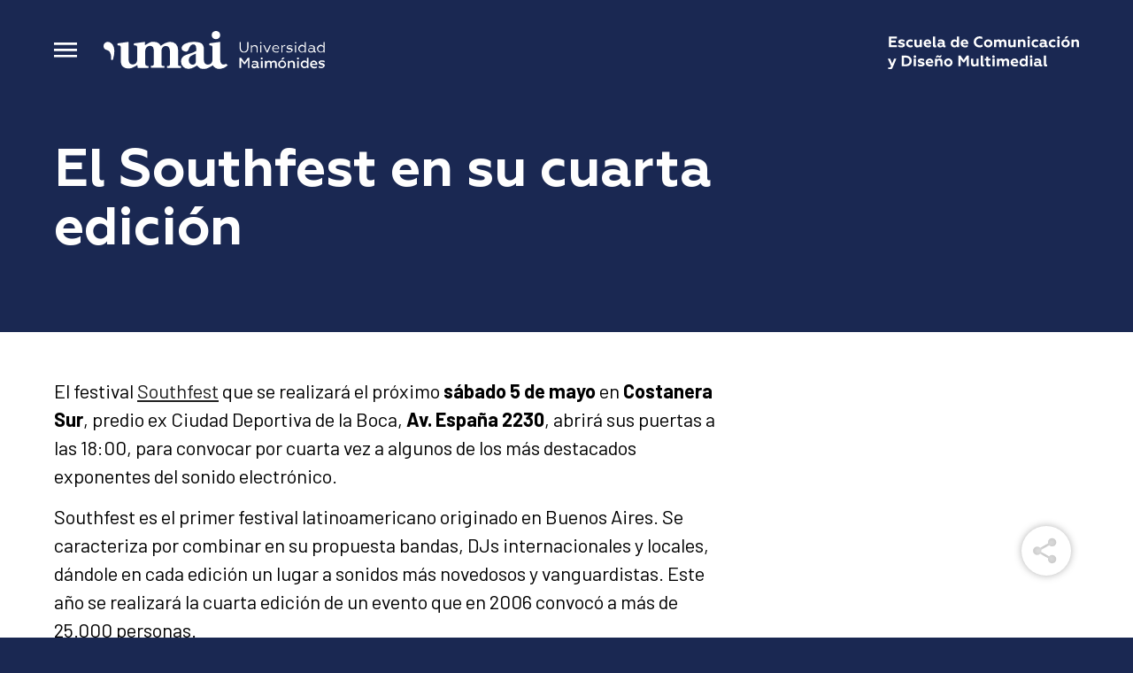

--- FILE ---
content_type: text/html; charset=UTF-8
request_url: https://multimedia.maimonides.edu/el-southfest-en-su-cuarta-edicin/
body_size: 13654
content:
<!DOCTYPE html>
<html lang="en">
<head>
	<meta charset="utf-8">
	<meta http-equiv="X-UA-Compatible" content="IE=edge">
	<meta name="viewport" content="width=device-width, initial-scale=1, maximum-scale=1, user-scalable=no">
    <!-- Meta Pixel Code -->
<script>
!function(f,b,e,v,n,t,s) {if(f.fbq)return;n=f.fbq=function(){n.callMethod? 
n.callMethod.apply(n,arguments):n.queue.push(arguments)};
if(!f._fbq)f._fbq=n;n.push=n;n.loaded=! 0;n.version='2.0'; 
n.queue=[];t=b.createElement(e);t.async=!0; t.src=v;s=b.getElementsByTagName(e)[0]; 
s.parentNode.insertBefore(t,s)}(window, document,'script', 
'https://connect.facebook.net/en_US/fbevents.js'); 
fbq('init', '128207213515199');
fbq('track', 'PageView');
</script>
<noscript><img height="1" width="1" style="display:none" src="https://www.facebook.com/tr? id=128207213515199&ev=PageView&noscript=1" /></noscript>
<!-- End Meta Pixel Code -->
	<title>El Southfest en su cuarta edición &#8211; UMAI &#8211; Escuela multimedia</title>
<meta name='robots' content='max-image-preview:large' />
<link rel='dns-prefetch' href='//code.jquery.com' />
<link rel='dns-prefetch' href='//fonts.googleapis.com' />
<script type="text/javascript">
/* <![CDATA[ */
window._wpemojiSettings = {"baseUrl":"https:\/\/s.w.org\/images\/core\/emoji\/15.0.3\/72x72\/","ext":".png","svgUrl":"https:\/\/s.w.org\/images\/core\/emoji\/15.0.3\/svg\/","svgExt":".svg","source":{"concatemoji":"https:\/\/multimedia.maimonides.edu\/wp-includes\/js\/wp-emoji-release.min.js?ver=6.5.7"}};
/*! This file is auto-generated */
!function(i,n){var o,s,e;function c(e){try{var t={supportTests:e,timestamp:(new Date).valueOf()};sessionStorage.setItem(o,JSON.stringify(t))}catch(e){}}function p(e,t,n){e.clearRect(0,0,e.canvas.width,e.canvas.height),e.fillText(t,0,0);var t=new Uint32Array(e.getImageData(0,0,e.canvas.width,e.canvas.height).data),r=(e.clearRect(0,0,e.canvas.width,e.canvas.height),e.fillText(n,0,0),new Uint32Array(e.getImageData(0,0,e.canvas.width,e.canvas.height).data));return t.every(function(e,t){return e===r[t]})}function u(e,t,n){switch(t){case"flag":return n(e,"\ud83c\udff3\ufe0f\u200d\u26a7\ufe0f","\ud83c\udff3\ufe0f\u200b\u26a7\ufe0f")?!1:!n(e,"\ud83c\uddfa\ud83c\uddf3","\ud83c\uddfa\u200b\ud83c\uddf3")&&!n(e,"\ud83c\udff4\udb40\udc67\udb40\udc62\udb40\udc65\udb40\udc6e\udb40\udc67\udb40\udc7f","\ud83c\udff4\u200b\udb40\udc67\u200b\udb40\udc62\u200b\udb40\udc65\u200b\udb40\udc6e\u200b\udb40\udc67\u200b\udb40\udc7f");case"emoji":return!n(e,"\ud83d\udc26\u200d\u2b1b","\ud83d\udc26\u200b\u2b1b")}return!1}function f(e,t,n){var r="undefined"!=typeof WorkerGlobalScope&&self instanceof WorkerGlobalScope?new OffscreenCanvas(300,150):i.createElement("canvas"),a=r.getContext("2d",{willReadFrequently:!0}),o=(a.textBaseline="top",a.font="600 32px Arial",{});return e.forEach(function(e){o[e]=t(a,e,n)}),o}function t(e){var t=i.createElement("script");t.src=e,t.defer=!0,i.head.appendChild(t)}"undefined"!=typeof Promise&&(o="wpEmojiSettingsSupports",s=["flag","emoji"],n.supports={everything:!0,everythingExceptFlag:!0},e=new Promise(function(e){i.addEventListener("DOMContentLoaded",e,{once:!0})}),new Promise(function(t){var n=function(){try{var e=JSON.parse(sessionStorage.getItem(o));if("object"==typeof e&&"number"==typeof e.timestamp&&(new Date).valueOf()<e.timestamp+604800&&"object"==typeof e.supportTests)return e.supportTests}catch(e){}return null}();if(!n){if("undefined"!=typeof Worker&&"undefined"!=typeof OffscreenCanvas&&"undefined"!=typeof URL&&URL.createObjectURL&&"undefined"!=typeof Blob)try{var e="postMessage("+f.toString()+"("+[JSON.stringify(s),u.toString(),p.toString()].join(",")+"));",r=new Blob([e],{type:"text/javascript"}),a=new Worker(URL.createObjectURL(r),{name:"wpTestEmojiSupports"});return void(a.onmessage=function(e){c(n=e.data),a.terminate(),t(n)})}catch(e){}c(n=f(s,u,p))}t(n)}).then(function(e){for(var t in e)n.supports[t]=e[t],n.supports.everything=n.supports.everything&&n.supports[t],"flag"!==t&&(n.supports.everythingExceptFlag=n.supports.everythingExceptFlag&&n.supports[t]);n.supports.everythingExceptFlag=n.supports.everythingExceptFlag&&!n.supports.flag,n.DOMReady=!1,n.readyCallback=function(){n.DOMReady=!0}}).then(function(){return e}).then(function(){var e;n.supports.everything||(n.readyCallback(),(e=n.source||{}).concatemoji?t(e.concatemoji):e.wpemoji&&e.twemoji&&(t(e.twemoji),t(e.wpemoji)))}))}((window,document),window._wpemojiSettings);
/* ]]> */
</script>
<style id='wp-emoji-styles-inline-css' type='text/css'>

	img.wp-smiley, img.emoji {
		display: inline !important;
		border: none !important;
		box-shadow: none !important;
		height: 1em !important;
		width: 1em !important;
		margin: 0 0.07em !important;
		vertical-align: -0.1em !important;
		background: none !important;
		padding: 0 !important;
	}
</style>
<link rel='stylesheet' id='wp-block-library-css' href='https://multimedia.maimonides.edu/wp-includes/css/dist/block-library/style.min.css' type='text/css' media='all' />
<style id='safe-svg-svg-icon-style-inline-css' type='text/css'>
.safe-svg-cover{text-align:center}.safe-svg-cover .safe-svg-inside{display:inline-block;max-width:100%}.safe-svg-cover svg{height:100%;max-height:100%;max-width:100%;width:100%}

</style>
<style id='classic-theme-styles-inline-css' type='text/css'>
/*! This file is auto-generated */
.wp-block-button__link{color:#fff;background-color:#32373c;border-radius:9999px;box-shadow:none;text-decoration:none;padding:calc(.667em + 2px) calc(1.333em + 2px);font-size:1.125em}.wp-block-file__button{background:#32373c;color:#fff;text-decoration:none}
</style>
<style id='global-styles-inline-css' type='text/css'>
body{--wp--preset--color--black: #000000;--wp--preset--color--cyan-bluish-gray: #abb8c3;--wp--preset--color--white: #ffffff;--wp--preset--color--pale-pink: #f78da7;--wp--preset--color--vivid-red: #cf2e2e;--wp--preset--color--luminous-vivid-orange: #ff6900;--wp--preset--color--luminous-vivid-amber: #fcb900;--wp--preset--color--light-green-cyan: #7bdcb5;--wp--preset--color--vivid-green-cyan: #00d084;--wp--preset--color--pale-cyan-blue: #8ed1fc;--wp--preset--color--vivid-cyan-blue: #0693e3;--wp--preset--color--vivid-purple: #9b51e0;--wp--preset--gradient--vivid-cyan-blue-to-vivid-purple: linear-gradient(135deg,rgba(6,147,227,1) 0%,rgb(155,81,224) 100%);--wp--preset--gradient--light-green-cyan-to-vivid-green-cyan: linear-gradient(135deg,rgb(122,220,180) 0%,rgb(0,208,130) 100%);--wp--preset--gradient--luminous-vivid-amber-to-luminous-vivid-orange: linear-gradient(135deg,rgba(252,185,0,1) 0%,rgba(255,105,0,1) 100%);--wp--preset--gradient--luminous-vivid-orange-to-vivid-red: linear-gradient(135deg,rgba(255,105,0,1) 0%,rgb(207,46,46) 100%);--wp--preset--gradient--very-light-gray-to-cyan-bluish-gray: linear-gradient(135deg,rgb(238,238,238) 0%,rgb(169,184,195) 100%);--wp--preset--gradient--cool-to-warm-spectrum: linear-gradient(135deg,rgb(74,234,220) 0%,rgb(151,120,209) 20%,rgb(207,42,186) 40%,rgb(238,44,130) 60%,rgb(251,105,98) 80%,rgb(254,248,76) 100%);--wp--preset--gradient--blush-light-purple: linear-gradient(135deg,rgb(255,206,236) 0%,rgb(152,150,240) 100%);--wp--preset--gradient--blush-bordeaux: linear-gradient(135deg,rgb(254,205,165) 0%,rgb(254,45,45) 50%,rgb(107,0,62) 100%);--wp--preset--gradient--luminous-dusk: linear-gradient(135deg,rgb(255,203,112) 0%,rgb(199,81,192) 50%,rgb(65,88,208) 100%);--wp--preset--gradient--pale-ocean: linear-gradient(135deg,rgb(255,245,203) 0%,rgb(182,227,212) 50%,rgb(51,167,181) 100%);--wp--preset--gradient--electric-grass: linear-gradient(135deg,rgb(202,248,128) 0%,rgb(113,206,126) 100%);--wp--preset--gradient--midnight: linear-gradient(135deg,rgb(2,3,129) 0%,rgb(40,116,252) 100%);--wp--preset--font-size--small: 13px;--wp--preset--font-size--medium: 20px;--wp--preset--font-size--large: 36px;--wp--preset--font-size--x-large: 42px;--wp--preset--spacing--20: 0.44rem;--wp--preset--spacing--30: 0.67rem;--wp--preset--spacing--40: 1rem;--wp--preset--spacing--50: 1.5rem;--wp--preset--spacing--60: 2.25rem;--wp--preset--spacing--70: 3.38rem;--wp--preset--spacing--80: 5.06rem;--wp--preset--shadow--natural: 6px 6px 9px rgba(0, 0, 0, 0.2);--wp--preset--shadow--deep: 12px 12px 50px rgba(0, 0, 0, 0.4);--wp--preset--shadow--sharp: 6px 6px 0px rgba(0, 0, 0, 0.2);--wp--preset--shadow--outlined: 6px 6px 0px -3px rgba(255, 255, 255, 1), 6px 6px rgba(0, 0, 0, 1);--wp--preset--shadow--crisp: 6px 6px 0px rgba(0, 0, 0, 1);}:where(.is-layout-flex){gap: 0.5em;}:where(.is-layout-grid){gap: 0.5em;}body .is-layout-flex{display: flex;}body .is-layout-flex{flex-wrap: wrap;align-items: center;}body .is-layout-flex > *{margin: 0;}body .is-layout-grid{display: grid;}body .is-layout-grid > *{margin: 0;}:where(.wp-block-columns.is-layout-flex){gap: 2em;}:where(.wp-block-columns.is-layout-grid){gap: 2em;}:where(.wp-block-post-template.is-layout-flex){gap: 1.25em;}:where(.wp-block-post-template.is-layout-grid){gap: 1.25em;}.has-black-color{color: var(--wp--preset--color--black) !important;}.has-cyan-bluish-gray-color{color: var(--wp--preset--color--cyan-bluish-gray) !important;}.has-white-color{color: var(--wp--preset--color--white) !important;}.has-pale-pink-color{color: var(--wp--preset--color--pale-pink) !important;}.has-vivid-red-color{color: var(--wp--preset--color--vivid-red) !important;}.has-luminous-vivid-orange-color{color: var(--wp--preset--color--luminous-vivid-orange) !important;}.has-luminous-vivid-amber-color{color: var(--wp--preset--color--luminous-vivid-amber) !important;}.has-light-green-cyan-color{color: var(--wp--preset--color--light-green-cyan) !important;}.has-vivid-green-cyan-color{color: var(--wp--preset--color--vivid-green-cyan) !important;}.has-pale-cyan-blue-color{color: var(--wp--preset--color--pale-cyan-blue) !important;}.has-vivid-cyan-blue-color{color: var(--wp--preset--color--vivid-cyan-blue) !important;}.has-vivid-purple-color{color: var(--wp--preset--color--vivid-purple) !important;}.has-black-background-color{background-color: var(--wp--preset--color--black) !important;}.has-cyan-bluish-gray-background-color{background-color: var(--wp--preset--color--cyan-bluish-gray) !important;}.has-white-background-color{background-color: var(--wp--preset--color--white) !important;}.has-pale-pink-background-color{background-color: var(--wp--preset--color--pale-pink) !important;}.has-vivid-red-background-color{background-color: var(--wp--preset--color--vivid-red) !important;}.has-luminous-vivid-orange-background-color{background-color: var(--wp--preset--color--luminous-vivid-orange) !important;}.has-luminous-vivid-amber-background-color{background-color: var(--wp--preset--color--luminous-vivid-amber) !important;}.has-light-green-cyan-background-color{background-color: var(--wp--preset--color--light-green-cyan) !important;}.has-vivid-green-cyan-background-color{background-color: var(--wp--preset--color--vivid-green-cyan) !important;}.has-pale-cyan-blue-background-color{background-color: var(--wp--preset--color--pale-cyan-blue) !important;}.has-vivid-cyan-blue-background-color{background-color: var(--wp--preset--color--vivid-cyan-blue) !important;}.has-vivid-purple-background-color{background-color: var(--wp--preset--color--vivid-purple) !important;}.has-black-border-color{border-color: var(--wp--preset--color--black) !important;}.has-cyan-bluish-gray-border-color{border-color: var(--wp--preset--color--cyan-bluish-gray) !important;}.has-white-border-color{border-color: var(--wp--preset--color--white) !important;}.has-pale-pink-border-color{border-color: var(--wp--preset--color--pale-pink) !important;}.has-vivid-red-border-color{border-color: var(--wp--preset--color--vivid-red) !important;}.has-luminous-vivid-orange-border-color{border-color: var(--wp--preset--color--luminous-vivid-orange) !important;}.has-luminous-vivid-amber-border-color{border-color: var(--wp--preset--color--luminous-vivid-amber) !important;}.has-light-green-cyan-border-color{border-color: var(--wp--preset--color--light-green-cyan) !important;}.has-vivid-green-cyan-border-color{border-color: var(--wp--preset--color--vivid-green-cyan) !important;}.has-pale-cyan-blue-border-color{border-color: var(--wp--preset--color--pale-cyan-blue) !important;}.has-vivid-cyan-blue-border-color{border-color: var(--wp--preset--color--vivid-cyan-blue) !important;}.has-vivid-purple-border-color{border-color: var(--wp--preset--color--vivid-purple) !important;}.has-vivid-cyan-blue-to-vivid-purple-gradient-background{background: var(--wp--preset--gradient--vivid-cyan-blue-to-vivid-purple) !important;}.has-light-green-cyan-to-vivid-green-cyan-gradient-background{background: var(--wp--preset--gradient--light-green-cyan-to-vivid-green-cyan) !important;}.has-luminous-vivid-amber-to-luminous-vivid-orange-gradient-background{background: var(--wp--preset--gradient--luminous-vivid-amber-to-luminous-vivid-orange) !important;}.has-luminous-vivid-orange-to-vivid-red-gradient-background{background: var(--wp--preset--gradient--luminous-vivid-orange-to-vivid-red) !important;}.has-very-light-gray-to-cyan-bluish-gray-gradient-background{background: var(--wp--preset--gradient--very-light-gray-to-cyan-bluish-gray) !important;}.has-cool-to-warm-spectrum-gradient-background{background: var(--wp--preset--gradient--cool-to-warm-spectrum) !important;}.has-blush-light-purple-gradient-background{background: var(--wp--preset--gradient--blush-light-purple) !important;}.has-blush-bordeaux-gradient-background{background: var(--wp--preset--gradient--blush-bordeaux) !important;}.has-luminous-dusk-gradient-background{background: var(--wp--preset--gradient--luminous-dusk) !important;}.has-pale-ocean-gradient-background{background: var(--wp--preset--gradient--pale-ocean) !important;}.has-electric-grass-gradient-background{background: var(--wp--preset--gradient--electric-grass) !important;}.has-midnight-gradient-background{background: var(--wp--preset--gradient--midnight) !important;}.has-small-font-size{font-size: var(--wp--preset--font-size--small) !important;}.has-medium-font-size{font-size: var(--wp--preset--font-size--medium) !important;}.has-large-font-size{font-size: var(--wp--preset--font-size--large) !important;}.has-x-large-font-size{font-size: var(--wp--preset--font-size--x-large) !important;}
.wp-block-navigation a:where(:not(.wp-element-button)){color: inherit;}
:where(.wp-block-post-template.is-layout-flex){gap: 1.25em;}:where(.wp-block-post-template.is-layout-grid){gap: 1.25em;}
:where(.wp-block-columns.is-layout-flex){gap: 2em;}:where(.wp-block-columns.is-layout-grid){gap: 2em;}
.wp-block-pullquote{font-size: 1.5em;line-height: 1.6;}
</style>
<link rel='stylesheet' id='edsanimate-animo-css-css' href='https://multimedia.maimonides.edu/wp-content/plugins/animate-it/assets/css/animate-animo.css' type='text/css' media='all' />
<link rel='stylesheet' id='contact-form-7-css' href='https://multimedia.maimonides.edu/wp-content/plugins/contact-form-7/includes/css/styles.css' type='text/css' media='all' />
<link rel='stylesheet' id='font-barlow-css' href='https://fonts.googleapis.com/css2?family=Barlow%3Aital%2Cwght%400%2C400%3B0%2C700%3B1%2C400&#038;display=swap&#038;ver=1248651897' type='text/css' media='all' />
<link rel='stylesheet' id='reset-css-css' href='https://multimedia.maimonides.edu/wp-content/themes/umaimultimedia/reset.css' type='text/css' media='all' />
<link rel='stylesheet' id='grid-css-css' href='https://multimedia.maimonides.edu/wp-content/themes/umaimultimedia/grid.css' type='text/css' media='all' />
<link rel='stylesheet' id='style-css-css' href='https://multimedia.maimonides.edu/wp-content/themes/umaimultimedia/style.css' type='text/css' media='all' />
<link rel='stylesheet' id='responsive-css-css' href='https://multimedia.maimonides.edu/wp-content/themes/umaimultimedia/responsive.css' type='text/css' media='all' />
<link rel='stylesheet' id='slick-theme-css-css' href='https://multimedia.maimonides.edu/wp-content/themes/umaimultimedia/css/slick-theme.css' type='text/css' media='all' />
<link rel='stylesheet' id='slick-css-css' href='https://multimedia.maimonides.edu/wp-content/themes/umaimultimedia/css/slick.css' type='text/css' media='all' />
<link rel='stylesheet' id='wp-pagenavi-css' href='https://multimedia.maimonides.edu/wp-content/plugins/wp-pagenavi/pagenavi-css.css' type='text/css' media='all' />
<script type="text/javascript" src="https://multimedia.maimonides.edu/wp-includes/js/jquery/jquery.min.js" id="jquery-core-js"></script>
<script type="text/javascript" src="https://multimedia.maimonides.edu/wp-includes/js/jquery/jquery-migrate.min.js" id="jquery-migrate-js"></script>
<link rel="https://api.w.org/" href="https://multimedia.maimonides.edu/wp-json/" /><link rel="alternate" type="application/json" href="https://multimedia.maimonides.edu/wp-json/wp/v2/posts/1951" /><link rel="EditURI" type="application/rsd+xml" title="RSD" href="https://multimedia.maimonides.edu/xmlrpc.php?rsd" />
<meta name="generator" content="WordPress 6.5.7" />
<link rel="canonical" href="https://multimedia.maimonides.edu/el-southfest-en-su-cuarta-edicin/" />
<link rel='shortlink' href='https://multimedia.maimonides.edu/?p=1951' />
<link rel="alternate" type="application/json+oembed" href="https://multimedia.maimonides.edu/wp-json/oembed/1.0/embed?url=https%3A%2F%2Fmultimedia.maimonides.edu%2Fel-southfest-en-su-cuarta-edicin%2F" />
<link rel="alternate" type="text/xml+oembed" href="https://multimedia.maimonides.edu/wp-json/oembed/1.0/embed?url=https%3A%2F%2Fmultimedia.maimonides.edu%2Fel-southfest-en-su-cuarta-edicin%2F&#038;format=xml" />
<link rel="icon" href="https://multimedia.maimonides.edu/wp-content/uploads/2021/11/cropped-favicon-32x32.png" sizes="32x32" />
<link rel="icon" href="https://multimedia.maimonides.edu/wp-content/uploads/2021/11/cropped-favicon-192x192.png" sizes="192x192" />
<link rel="apple-touch-icon" href="https://multimedia.maimonides.edu/wp-content/uploads/2021/11/cropped-favicon-180x180.png" />
<meta name="msapplication-TileImage" content="https://multimedia.maimonides.edu/wp-content/uploads/2021/11/cropped-favicon-270x270.png" />
	<link rel="stylesheet" href="https://use.fontawesome.com/releases/v5.6.3/css/all.css" integrity="sha384-UHRtZLI+pbxtHCWp1t77Bi1L4ZtiqrqD80Kn4Z8NTSRyMA2Fd33n5dQ8lWUE00s/" crossorigin="anonymous">

  <meta name="facebook-domain-verification" content="err0f75vvjkexxicgzcfxhf4x2x45p" />
	
</head>

<body class="post-template-default single single-post postid-1951 single-format-standard"
style="background-color:#1A2852"
>

    <header class="transition"
    style="background-color:#1A2852"
    >
        <div class="inner">
            <div id="logo_menu_wrapper">
                <img src="https://multimedia.maimonides.edu/wp-content/themes/umaimultimedia/images/btn_menu.svg" class="menu_btn mobile_none" alt="Abrir menú">
                                <a href="https://multimedia.maimonides.edu"><img class="logo_umai mobile_none" src="https://multimedia.maimonides.edu/wp-content/uploads/2020/06/logo_umai.svg" alt=""></a>
                <a href="https://multimedia.maimonides.edu"><img class="logo_umai mobile_block" src="https://multimedia.maimonides.edu/wp-content/uploads/2020/10/umai_logo.svg" alt="logoUMAI"></a>
            </div>
            <div id="logo_escuela">
                                <!--<img src="" id="bajada_escuela" alt=""> -->
                <img src="https://multimedia.maimonides.edu/wp-content/uploads/2020/10/escuela_comunicacion.svg" id="bajada_escuela" alt="">
                
                <img src="https://multimedia.maimonides.edu/wp-content/themes/umaimultimedia/images/btn_menu.svg" class="menu_btn mobile_block" alt="Abrir menú">
            </div>
        </div>
        <div id="header_bottom">
            <div class="header_b_wrapper inner">
                <div class="section_title">
                                            <p class=" animated fadeInDown duration1.5"> El Southfest en su cuarta edición </p>
                     
                </div>
                <div class="sub_menu">
                                    </div>
            </div>
        </div>
    </header>
	
<div id="menu_mobile">
    <div id="logos_wrapper">
        <div class="inner">
            <div id="logo_menu_wrapper">
                    <a href="javascript:;" class="mobile_none close_menu" id=""><img src="https://multimedia.maimonides.edu/wp-content/themes/umaimultimedia/images/icon_close.svg" alt="Cerrar menú"></a>
                                    <a href="https://multimedia.maimonides.edu"><img class="logo_umai mobile_none" src="https://multimedia.maimonides.edu/wp-content/uploads/2020/06/logo_umai.svg" alt=""></a>
                <a href="https://multimedia.maimonides.edu"><img class="logo_umai mobile_block" src="https://multimedia.maimonides.edu/wp-content/uploads/2020/10/umai_logo.svg" alt="logoUMAI"></a>
            </div>
            <div id="logo_escuela" class="right_block_menu">
                                <img src="https://multimedia.maimonides.edu/wp-content/uploads/2020/10/escuela_comunicacion.svg" alt="">
                
                <a href="javascript:;" class="mobile_block close_menu" id=""><img src="https://multimedia.maimonides.edu/wp-content/themes/umaimultimedia/images/icon_close.svg" alt="Cerrar menú"></a>
            </div>
        </div>
    </div>
    
    <div id="menu_mobile_wrapper">
        <div class="menu_alternativo">
            <nav>
                <ul id="menu-nav" class="menu"><li id="menu-item-35" class="menu-item menu-item-type-post_type menu-item-object-page menu-item-35"><a href="https://multimedia.maimonides.edu/escuela/">La Escuela</a></li>
<li id="menu-item-34" class="menu-item menu-item-type-post_type menu-item-object-page menu-item-34"><a href="https://multimedia.maimonides.edu/comunidad/">Comunidad</a></li>
<li id="menu-item-36" class="menu-item menu-item-type-post_type menu-item-object-page menu-item-36"><a href="https://multimedia.maimonides.edu/investigacion/">Investigación</a></li>
</ul>            </nav>
        </div>
        <div class="redes">
            <p class="mobile_none">CONOCÉ MÁS SOBRE NOSOTROS</p>
                <ul>
                                <li> 
                <a  target="_blank" href="https://www.instagram.com/multimedia.umai"><img class="icon" src="https://multimedia.maimonides.edu/wp-content/uploads/2020/06/icono_instagram.svg" alt="Instagram"></a>
            </li>
                                <li> 
                <a  target="_blank" href="https://www.youtube.com/multimediaumai"><img class="icon" src="https://multimedia.maimonides.edu/wp-content/uploads/2020/06/icono_youtube.svg" alt="Youtube"></a>
            </li>
                                <li> 
                <a  target="_blank" href="https://twitter.com/MultimediaUMAI"><img class="icon" src="https://multimedia.maimonides.edu/wp-content/uploads/2020/06/icono_twitter.svg" alt="Twitter"></a>
            </li>
                                <li> 
                <a  target="_blank" href="https://api.whatsapp.com/send?phone=541128836842&text=Hola!%20Quería%20consultar%20por%20Multimedia"><img class="icon" src="https://multimedia.maimonides.edu/wp-content/uploads/2020/06/icono_wpp_blanco.svg" alt="Whatsapp"></a>
            </li>
                                <li> 
                <a class="menu_btn_form" target="_blank" href="http://multimedia@maimonides.edu"><img class="icon" src="https://multimedia.maimonides.edu/wp-content/uploads/2020/06/icono_mail.svg" alt="Mail"></a>
            </li>
            </ul>
        </div>
        <div class="copyright">
            <p>Escuela de Comunicación y Diseño Multimedial, Universidad Maimónides. 1997-2026.</p>
        </div>
    </div>
</div><!-- #menu_mobile -->	


<div id="menu_form">
    <div id="logos_wrapper">
        <div class="inner">
            <div id="logo_menu_wrapper">
                    <a href="javascript:;" class="mobile_none close_menu_form" id=""><img src="https://multimedia.maimonides.edu/wp-content/themes/umaimultimedia/images/icon_close.svg" alt="Cerrar menú"></a>
                                    <a href="https://multimedia.maimonides.edu"><img class="logo_umai mobile_none" src="https://multimedia.maimonides.edu/wp-content/uploads/2020/06/logo_umai.svg" alt=""></a>
                <a href="https://multimedia.maimonides.edu"><img class="logo_umai mobile_block" src="https://multimedia.maimonides.edu/wp-content/uploads/2020/10/umai_logo.svg" alt="logoUMAI"></a>
            </div>
            <div id="logo_escuela" class="right_block_menu">
                                <img src="https://multimedia.maimonides.edu/wp-content/uploads/2020/10/escuela_comunicacion.svg" alt="">
                
                <a href="javascript:;" class="mobile_block close_menu_form" id=""><img src="https://multimedia.maimonides.edu/wp-content/themes/umaimultimedia/images/icon_close.svg" alt="Cerrar menú"></a>
            </div>
        </div>
    </div>
<!-- ACA IRIA EL POPUP FORMULARIO -->

    <div class="inner">
        <div class="umai_form grid">
            <div class="col_8 menu_form">
                <h2>
                    Conectate con nosotros                </h2>
                <div id="form_menu_wrapper">
                    
<div class="wpcf7 no-js" id="wpcf7-f6-o1" lang="es-AR" dir="ltr">
<div class="screen-reader-response"><p role="status" aria-live="polite" aria-atomic="true"></p> <ul></ul></div>
<form action="/el-southfest-en-su-cuarta-edicin/#wpcf7-f6-o1" method="post" class="wpcf7-form init" aria-label="Formulario de contacto" novalidate="novalidate" data-status="init">
<div style="display: none;">
<input type="hidden" name="_wpcf7" value="6" />
<input type="hidden" name="_wpcf7_version" value="5.9.8" />
<input type="hidden" name="_wpcf7_locale" value="es_AR" />
<input type="hidden" name="_wpcf7_unit_tag" value="wpcf7-f6-o1" />
<input type="hidden" name="_wpcf7_container_post" value="0" />
<input type="hidden" name="_wpcf7_posted_data_hash" value="" />
</div>
<div>
	<p><label>Nombre y Apellido</label><span class="wpcf7-form-control-wrap" data-name="your-name"><input size="40" maxlength="400" class="wpcf7-form-control wpcf7-text wpcf7-validates-as-required" aria-required="true" aria-invalid="false" value="" type="text" name="your-name" /></span>
	</p>
</div>
<div>
	<p><label>Whatsapp</label><span class="wpcf7-form-control-wrap" data-name="your-whatsapp"><input size="40" maxlength="400" class="wpcf7-form-control wpcf7-text wpcf7-validates-as-required" aria-required="true" aria-invalid="false" value="" type="text" name="your-whatsapp" /></span>
	</p>
</div>
<div>
	<p><label>Mail</label><span class="wpcf7-form-control-wrap" data-name="your-email"><input size="40" maxlength="400" class="wpcf7-form-control wpcf7-email wpcf7-validates-as-required wpcf7-text wpcf7-validates-as-email" aria-required="true" aria-invalid="false" value="" type="email" name="your-email" /></span>
	</p>
</div>
<div>
	<p><label>Consulta<span class="wpcf7-form-control-wrap" data-name="your-message"><textarea cols="40" rows="10" maxlength="2000" class="wpcf7-form-control wpcf7-textarea" aria-invalid="false" name="your-message"></textarea></span></label>
	</p>
</div>
<div>
	<p><span class="wpcf7-form-control-wrap" data-name="recibir-notificaciones"><span class="wpcf7-form-control wpcf7-checkbox"><span class="wpcf7-list-item first last"><input type="checkbox" name="recibir-notificaciones[]" value="Recibir noticias de UMAI" /><span class="wpcf7-list-item-label">Recibir noticias de UMAI</span></span></span></span>
	</p>
</div>
<div>
	<p><input class="wpcf7-form-control wpcf7-submit has-spinner" type="submit" value="Enviar consulta" />
	</p>
</div><div class="wpcf7-response-output" aria-hidden="true"></div>
</form>
</div>
                </div>
            </div>
            <div class="col_4">
                <div class="form_menu_img_wrapper mobile_none">
                                        <img src="https://multimedia.maimonides.edu/wp-content/uploads/2020/06/img-formulario-foto.jpg" alt="">
                </div>
            </div>
        </div>
    </div>
</div><!-- #menu_form -->

	
<div id="wrapper">
        <section id="apertura">
        <div class="inner">
            <div class="titulo_wrapper grid">
                                                                        <h1 class="col_10 animated fadeInUp delay1 duration2">El Southfest en su cuarta edición</h1>
                    <p class="bajada col_8"></p>
                            </div>
        </div>
    </section>

                
    
    
    
        <section id="contenido">
        <div class="inner grid">
            <div class="col_8 contenido_nota_single">
                <p>El festival <a href="http://www.2netproducciones.com.ar/">Southfest</a> que se realizar&aacute; el pr&oacute;ximo <span style="FONT-WEIGHT: bold">s&aacute;bado 5 de mayo</span> en <span style="FONT-WEIGHT: bold">Costanera Sur</span>, predio ex Ciudad Deportiva de la Boca, <span style="FONT-WEIGHT: bold">Av. Espa&ntilde;a 2230</span>, abrir&aacute; sus puertas a las 18:00, para convocar por cuarta vez a algunos de los m&aacute;s destacados exponentes del sonido electr&oacute;nico.</p>
<p>Southfest es el primer festival latinoamericano originado en Buenos Aires. Se caracteriza por combinar en su propuesta bandas, DJs internacionales y locales, d&aacute;ndole en cada edici&oacute;n un lugar a sonidos m&aacute;s novedosos y vanguardistas. Este a&ntilde;o se realizar&aacute; la cuarta edici&oacute;n de un evento que en 2006 convoc&oacute; a m&aacute;s de 25.000 personas.</p>
<p>Este a&ntilde;o se presentar&aacute;n los artistas <span style="FONT-WEIGHT: bold">Hern&aacute;n Cattaneo, Steve Lawler, David Guetta, Sugardaddy, Slam, MSTRKRFT, Nathan Fake, Black Strobe y Gui Boratto. Mart&iacute;n Garc&iacute;a, Zuker y Sander Van Doorn</span>.</p>
<p>Hern&aacute;n Cattaneo</p>
<p>Es el referente sudamericano de la m&uacute;sica electr&oacute;nica en el mundo entero. Hace a&ntilde;os que se posiciona dentro de los mejores DJs del mundo. Participa en los festivales m&aacute;s importantes, como Creamfields, Global Gathering y Coachella, entre otros. Sus Master Series 1 y 2, que forman parte de la colecci&oacute;n de Renaissance, fueron presentados en varios continentes. El lanzamiento de su &aacute;lbum Sequential, fue aclamado por la prensa especializada, destacado por DJ Mag como un cl&aacute;sico que trascender&aacute; en el tiempo. Hern&aacute;n Cattaneo acaba de terminar de grabar el esperado segundo volumen de esta serie, Sequential Vol. II, que saldr&aacute; pr&oacute;ximamante a la venta. Tambi&eacute;n contin&uacute;a, por sexto a&ntilde;o consecutivo, con su propio show radial los s&aacute;bados de 20 a 22, a trav&eacute;s de FM Metrodance 95.1.</p>
<p>Links: <a href="www.hernancattaneo.com">www.hernancattaneo.com</a> ; <a href="www.myspace.com/hernancattaneo">www.myspace.com/hernancattaneo</a></p>
<p><span style="FONT-WEIGHT: bold">Steve Lawler</span>. Pionero dentro del house, desde 1990 participa cada verano de las temporadas de Ibiza y fue residente de clubs como Cream (Liverpool) y Code (Birmingham). Lawler mezcl&oacute; compilados de la serie Nu Breed y Dark Drums y Lights Out. Como productor, firm&oacute; las producciones &quot;Rise In&quot; y &quot;Andante&quot; y remixes como el bailad&iacute;simo &quot;Love You Some More&quot; de Cevin Fisher, &quot;Never Gonna Come Back Down&quot; de BT o &quot;Right On Right On&quot; de Silicone Soul. Su remix de la pel&iacute;cula The Skeleton Key, fue todo un suceso y se convirti&oacute; en un cl&aacute;sico dentro del g&eacute;nero, as&iacute; como el celebrad&iacute;simo &quot;Sand in my shoes&quot;, de Dido –n&uacute;mero uno en Billboard USA Dance Chart. Lawler es due&ntilde;o de su propio sello digital, Viva Music. Su &uacute;ltimo trabajo, Viva –The Album, es un compilado de 3 CDs llamados Day 1, Day 2 y Day 3, que afirma el talento de este DJ y productor que se convirti&oacute; en uno de los m&aacute;s celebrados del mundo.<br />
Links: <a href="www.djstevelawler.com">www.djstevelawler.com</a>; <a href="www.myspace.com/stevelawler">www.myspace.com/stevelawler</a></p>
<p><span style="FONT-WEIGHT: bold">David Guetta</span>. Catalizador en los &#8217;90 de la d&eacute;cada parisina, se present&oacute; en los mejores clubs de la ciudad, donde invit&oacute; a DJs leyenda como Louie Vega, David Morales y Roger Sanchez, llegando a convertirse &eacute;l mismo en DJ estrella del house franc&eacute;s. En el 2001 se volc&oacute; a la producci&oacute;n impulsado por el single &quot;Just A Little More Love&quot;, cocktail electro-funk que fue corte de su primer &aacute;lbum. En su segundo &aacute;lbum, Guetta Blaster, David crea sus propias canciones que, con los vocals de JD Davis y Stereo MC, resuenan a cl&aacute;sicos del electro pop de los &#8217;80 de grupos como Depeche Mode y New Order. Entre sus celebrados singles se destacan &quot;In Love With Myself&quot;, &quot;The World Is Mine&quot; y el m&aacute;s reciente &quot;Love, Don&#8217;t Let Me Know&quot;. Como DJ sigue present&aacute;ndose en los principales festivales y clubs alrededor del mundo.<br />
Links: <a href="www.davidguetta.com">www.davidguetta.com</a>;<a href="www.myspace.com/davidguetta"> www.myspace.com/davidguetta</a></p>
<p><span style="FONT-WEIGHT: bold">Slam</span>. Salidos de la escena under de Glasgow, son los fundadores de Soma Recordings, un sello que lleg&oacute; a ocupar un lugar clave en la escena electr&oacute;nica internacional. El d&uacute;o integrado por Stuart McMillan y Orde Meikle edit&oacute; su primer &aacute;lbum de producciones, Alien Radio en 2001, mientras que Year Zero fue editado en 2004. Adem&aacute;s de las constantes actuaciones en los m&aacute;s importantes clubs y festivales del mundo (actualmente son residentes del m&iacute;tico Fabric, Londres), este a&ntilde;o presentar&aacute;n, por octavo a&ntilde;o consecutivo, su propio espacio en el festival T in the Park, en Escocia, frente a 15.000 personas.<br />
Links: <a href="www.slamofficial.com">www.slamofficial.com</a>; <a href="www.somarecords.com">www.somarecords.com</a>; <a href="www.slamevents.com">www.slamevents.com</a>;<a href="www.myspace.com/slamsomarecords"> www.myspace.com/slamsomarecords<br />
</a><br />
<span style="FONT-WEIGHT: bold">MSTRKRFT</span>. &quot;Master-craft&quot; es el nombre del nuevo proyecto del canadiense Jesse Keeler y del productor de estudio Al-P quienes, con su mezcla de punk y electro, han conquistado la atenci&oacute;n de la cr&iacute;tica y p&uacute;blico especializado en tiempo r&eacute;cord. En su pasado como productor Al trabaj&oacute; para figuras del hip hop como Jay-Z y Wyclef Jean hasta que, de vuelta en Toronto, produce You&#8217;re a Woman, I&#8217;m a machine (2004), el &aacute;lbum de la nueva banda de rock de Al, Death From Above 1979. A partir de este &eacute;xito se unieron como d&uacute;o. Recientemente MSTRKRFT lanz&oacute; su &aacute;lbum debut, The Looks, y, r&aacute;pidamente, su explosivo electro punk obtuvo excelentes cr&iacute;ticas en los medios especializados.<br />
Links: www.mstrkrft.com; www.myspace.com/mstrkrft</p>
<p><span style="FONT-WEIGHT: bold">Black Strobe</span>. El d&uacute;o nacido en los suburbios de Par&iacute;s (hoy convertido en banda) agit&oacute; la escena global en los &#8217;90 con hits como &quot;Paris Acid City&quot; o &quot;Me And Madonna&quot;. Asociados a nombres como Depeche Mode, Royksopp y Tiefschwarz, fueron tempranos representantes del neo electro. Adem&aacute;s de continuas giras con presentaciones en vivo, la agrupaci&oacute;n se encuentra trabajando en lo que ser&aacute; su &aacute;lbum debut junto al productor Paul Epworth (Bloc Party, The Rapture) y Alan Moulder (My Bloody Valentine, Nine Inch Nails).<br />
Links: <a href="www.myspace.com/blackstrobe">www.myspace.com/blackstrobe</a>; <a href="www.remixblackstrobe.com">www.remixblackstrobe.com</a></p>
<p><span style="FONT-WEIGHT: bold">Nathan Fake</span>. Pas&oacute; muy poco tiempo desde que el ingl&eacute;s Nathan Fake lanzara su primer single, &quot;Outhouse&quot; (2003), para r&aacute;pidamente convertirse, con 22 a&ntilde;os, en uno de los nuevos referentes de la escena global. Su particular estilo, dif&iacute;cil de catalogar, despert&oacute; la atenci&oacute;n de James Holden, quien lo contrat&oacute; para su innovador sello Border Community. Luego del masivo suceso del &eacute;pico &quot;The Sky was Pink&quot; (2004), su esperado y reciente &aacute;lbum debut, Drowning in a Sea of Love (2006), compuesto por 11 tracks de su autor&iacute;a, recibi&oacute; importantes elogios de medios como DJ Mag –&quot;Album of the Month&quot; 5/5 &quot;a masterpiece&quot;- y Pitchfork, entre otros.<br />
Links: <a href="www.nathanfake.co.uk">www.nathanfake.co.uk</a>; <a href="www.myspace.com/nathancake">www.myspace.com/nathancake</a></p>
<p><span style="FONT-WEIGHT: bold">Mart&iacute;n Garc&iacute;a</span>. Desplegando su doble faceta de DJ y productor, Mart&iacute;n Garc&iacute;a desarroll&oacute; su carrera en el mapa electr&oacute;nico local hasta irrumpir en el plano internacional. Comparti&oacute; cabina con Sasha, John Digweed, Nick Warren, Jimmy Van M y Danny Howells y toc&oacute; en Bulgaria, Serbia, El Salvador, Per&uacute;, Brasil, Chile, Uruguay, Paraguay y Colombia. Como productor, firm&oacute; contratos para Perfecto Records, Sinichi y Bedrock, integrando una consistente dupla productora con Hern&aacute;n Catt&aacute;neo. En 2004, y tras haber participado en el programa Transitions de John Digweed, el afamado DJ ingl&eacute;s solicit&oacute; que Mart&iacute;n Garc&iacute;a abriera los shows de su gira sudamericana. Por otro lado, Garc&iacute;a contin&uacute;a brindando sus m&aacute;s personales selecciones a la audiencia de Metrodance 95.1 FM, en su espacio semanal Journey, los jueves de 0 a 2.<br />
Links:<a href="www.surfacebookings.com"> www.surfacebookings.com</a></p>
<p><span style="FONT-WEIGHT: bold">Gui Boratto</span>. Nacido en 1974 en la ciudad de San Pablo, Brazil, Gui Boratto tiene un pasado como productor que lo vincula a artistas de los g&eacute;neros m&aacute;s diversos como Garth Brooks, Steel Pulse, Desiree, Manu Chao y Gal Costa, entre otros. Es reci&eacute;n en el a&ntilde;o 2005 en el que decide volcarse casi exclusivamente a sus propias producciones dentro de la electr&oacute;nica, r&aacute;pidamente adoptados por Hernan Cattaneo, Tiefschwarz, Steve Bug y Phonique para sus compilados. A partir de esto es convocado por sellos europeos como Plastic City, Circle, Kompakt y Audiomatique. Entre sus m&uacute;ltiples actividades, Boratto tambi&eacute;n dirige junto a su hermano su propio sello independiente, Megamusic. Su &aacute;lbum debut Chromophobia (2007) fue recientemente lanzado a trav&eacute;s de Kompakt y recibi&oacute; excelentes cr&iacute;ticas de la prensa especializada.<br />
Links: <a href="www.guiboratto.com.br">www.guiboratto.com.br</a>; <a href="www.myspace.com/guiboratto">www.myspace.com/guiboratto</a></p>
<p><span style="FONT-WEIGHT: bold">Zuker</span>. El atista, que se encuentra trabajando en estudio, en lo que ser&aacute; su primer &aacute;lbum de producciones de su autor&iacute;a, reparte su tiempo entre las bandejas, la radio y los ensayos con su proyecto Zuker XP. Con el ciclo Batonga!, los mi&eacute;rcoles en Rumi, cumple ocho a&ntilde;os junto con Rama y Fabi&aacute;n Dellam&oacute;nica. Realiza una residencia todos los jueves del mes en Niceto, en el exterior particip&oacute; en Creamfields Liverpool, Space en Ibiza, Brasil, Per&uacute; y M&eacute;xico y su agenda en clubs se mantiene activa en Buenos Aires y en el todo el interior de Argentina. Adem&aacute;s, contin&uacute;a con su programa Zuker Super, donde presenta las &uacute;ltimas novedades musicales de diversos g&eacute;neros, mezclado con roots y cl&aacute;sicos olvidados que se emite todos los lunes de 22 a 00 por Metrodance.<br />
Links: <a href="www.surfacebookings.com">www.surfacebookings.com</a></p>
<p><span style="FONT-WEIGHT: bold">Sander Van Doorn</span>. El DJ de 25 a&ntilde;os nacido en Holanda, es una de los nuevos nombres que est&aacute; circulando en la escena. Con su trabajo de producci&oacute;n logr&oacute; ubicarse en un espacio de referencia, fundamentalmente a partir de su remix de &quot;Message in a Bottle&quot;, de The Police, uno de los anthems de 2005, que lleg&oacute; a los primeros puestos de los dance charts europeos. Al cierre del 2005, Sander tambi&eacute;n ten&iacute;a afirmado su lugar como DJ, y los medios especializados lo marcaban c&oacute;mo uno de los ascendentes artistas a seguir en 2006. Adem&aacute;s de ser favorito en festivales internacionales realiz&oacute; una extensa gira por Europa, EEUU y Canad&aacute;. Tiene su propio espacio radial llamado &quot;Identity&quot; y transmitido por www.DI.fm. Su &quot;Essential Mix show&quot; para Radio 1 fue elegido como uno de los &quot;Essential Mix of the Year&quot; en 2006.<br />
Links:<a href="www.sandervandoorn.nl">www.sandervandoorn.nl</a></p>
<p>Agradecemos la informaci&oacute;n suministrada por <a href="link%20www.2netproducciones.com.ar">2NET Producciones</a>.</p>
            </div>
        </div>
    </section>
    <section id="relacionados">
        <div class="inner">
            <h2 class="titulo_relacionados" >Noticias relacionadas</h2>
                                        <div id="modulo_contenido">
                    <div class="roll_wrapper grid">
                                                    <div class="roll_item roll_transparency col_4">
                                <div class="roll_img_wrapper">
                                    <a href="https://multimedia.maimonides.edu/preparense-para-la-quinta-edicion-del-umai-ux-challenge/">
                                        <img src="https://multimedia.maimonides.edu/wp-content/uploads/2023/08/ux-challenge-1024x563.jpg">
                                    </a>
                                </div>
                                                                    <p class="volanta_modulo">Competencia UX</p>
                                    <h3 class="titulo_modulo" ><a href="https://multimedia.maimonides.edu/preparense-para-la-quinta-edicion-del-umai-ux-challenge/">UMAI UX Challenge 2023: la competencia universitaria de diseño UX</a></h3>
                                                                <div class="fecha">
                                    <p>29 de agosto 2023</p>
                                </div>
                            </div>
                                                    <div class="roll_item roll_transparency col_4">
                                <div class="roll_img_wrapper">
                                    <a href="https://multimedia.maimonides.edu/llega-la-edicion-de-ux-de-fuckup-nights-buenos-aires-a-la-universidad-maimonides/">
                                        <img src="https://multimedia.maimonides.edu/wp-content/uploads/2023/05/PH-Carolina-Sichel-@la_excepcionn-1-1024x682.jpg">
                                    </a>
                                </div>
                                                                    <p class="volanta_modulo">Llega la edición de UX de FuckUp Nights Buenos Aires a la Universidad Maimónides</p>
                                    <h3 class="titulo_modulo" ><a href="https://multimedia.maimonides.edu/llega-la-edicion-de-ux-de-fuckup-nights-buenos-aires-a-la-universidad-maimonides/">Llega la edición de UX de FuckUp Nights Buenos Aires a la Universidad Maimónides</a></h3>
                                                                <div class="fecha">
                                    <p>14 de mayo 2023</p>
                                </div>
                            </div>
                                                    <div class="roll_item roll_transparency col_4">
                                <div class="roll_img_wrapper">
                                    <a href="https://multimedia.maimonides.edu/disenadores-digitales-de-ort-podran-continuar-su-carrera-en-la-universidad-maimonides/">
                                        <img src="https://multimedia.maimonides.edu/wp-content/uploads/2023/02/opt-DSC00321-1024x576.jpg">
                                    </a>
                                </div>
                                                                    <p class="volanta_modulo">Diseñadores Digitales de ORT podrán continuar su carrera en la UMAI</p>
                                    <h3 class="titulo_modulo" ><a href="https://multimedia.maimonides.edu/disenadores-digitales-de-ort-podran-continuar-su-carrera-en-la-universidad-maimonides/">Diseñadores Digitales de ORT podrán continuar su carrera en la UMAI</a></h3>
                                                                <div class="fecha">
                                    <p>6 de febrero 2022</p>
                                </div>
                            </div>
                                                    <div class="roll_item roll_transparency col_4">
                                <div class="roll_img_wrapper">
                                    <a href="https://multimedia.maimonides.edu/por-que-estudiar-videojuegos-en-la-universidad/">
                                        <img src="https://multimedia.maimonides.edu/wp-content/uploads/2021/07/ux-gamification-2-1024x576.jpg">
                                    </a>
                                </div>
                                                                    <p class="volanta_modulo">GAME DESIGN, ARTE Y PROGRAMACIÓN</p>
                                    <h3 class="titulo_modulo" ><a href="https://multimedia.maimonides.edu/por-que-estudiar-videojuegos-en-la-universidad/">Por qué estudiar Videojuegos en UMAI</a></h3>
                                                                <div class="fecha">
                                    <p>9 de febrero de 2023</p>
                                </div>
                            </div>
                                                    <div class="roll_item roll_transparency col_4">
                                <div class="roll_img_wrapper">
                                    <a href="https://multimedia.maimonides.edu/tendencias-gamificacion-2023/">
                                        <img src="https://multimedia.maimonides.edu/wp-content/uploads/2023/02/gamificacion-img-1024x576.jpg">
                                    </a>
                                </div>
                                                                    <p class="volanta_modulo">Las tendencias en Gamificación para 2023</p>
                                    <h3 class="titulo_modulo" ><a href="https://multimedia.maimonides.edu/tendencias-gamificacion-2023/">Las tendencias en Gamificación para 2023</a></h3>
                                                                <div class="fecha">
                                    <p>6 de febrero de 2023</p>
                                </div>
                            </div>
                                                    <div class="roll_item roll_transparency col_4">
                                <div class="roll_img_wrapper">
                                    <a href="https://multimedia.maimonides.edu/se-viene-la-cuarta-edicion-del-umai-ux-challenge/">
                                        <img src="https://multimedia.maimonides.edu/wp-content/uploads/2021/10/2019-UXchallenge_día1-1-ig-1024x542.jpg">
                                    </a>
                                </div>
                                                                    <p class="volanta_modulo">Competencia UX</p>
                                    <h3 class="titulo_modulo" ><a href="https://multimedia.maimonides.edu/se-viene-la-cuarta-edicion-del-umai-ux-challenge/">UMAI UX Challenge 2022: la competencia universitaria de diseño UX</a></h3>
                                                                <div class="fecha">
                                    <p>4 de octubre 2022</p>
                                </div>
                            </div>
                                            </div>
                                    </div>
                    </div>
    </section>
</div><!-- #wrapper -->

<footer>
	<div class="inner">
        <div class="conoce_mas">
            <p>Conocé lo que hacemos cada día en la Escuela de Multimedia</p>
                        <a href="#" target=""><img class="icon_carrera" src="https://multimedia.maimonides.edu/wp-content/themes/umaimultimedia/images/conoce_mas.svg" alt="Conocé más"></a>
        </div>
        <div class="redes eds-on-scroll animated fadeInUp delay.5 duration2">
            <p>CONOCÉ MÁS SOBRE NOSOTROS</p>
                <ul>
                                <li> 
                <a  target="_blank" href="https://www.instagram.com/multimedia.umai"><img class="icon" src="https://multimedia.maimonides.edu/wp-content/uploads/2020/06/icono_instagram.svg" alt="Instagram"></a>
            </li>
                                <li> 
                <a  target="_blank" href="https://www.youtube.com/multimediaumai"><img class="icon" src="https://multimedia.maimonides.edu/wp-content/uploads/2020/06/icono_youtube.svg" alt="Youtube"></a>
            </li>
                                <li> 
                <a  target="_blank" href="https://twitter.com/MultimediaUMAI"><img class="icon" src="https://multimedia.maimonides.edu/wp-content/uploads/2020/06/icono_twitter.svg" alt="Twitter"></a>
            </li>
                                <li> 
                <a  target="_blank" href="https://api.whatsapp.com/send?phone=541128836842&text=Hola!%20Quería%20consultar%20por%20Multimedia"><img class="icon" src="https://multimedia.maimonides.edu/wp-content/uploads/2020/06/icono_wpp_blanco.svg" alt="Whatsapp"></a>
            </li>
                                <li> 
                <a class="menu_btn_form" target="_blank" href="http://multimedia@maimonides.edu"><img class="icon" src="https://multimedia.maimonides.edu/wp-content/uploads/2020/06/icono_mail.svg" alt="Mail"></a>
            </li>
            </ul>
        </div>
        <div class="menu_alternativo">
              
    <ul>
                                <li>
                <a href="https://multimedia.maimonides.edu/comunidad/" target="">Comunidad</a>
            </li>
                                <li>
                <a href="https://multimedia.maimonides.edu/investigacion/" target="">Investigación</a>
            </li>
                                <li>
                <a href="https://multimedia.maimonides.edu/escuela/" target="">La Escuela</a>
            </li>
            </ul>
        </div>
        <div class="copyright">
            <p>Escuela de Comunicación y Diseño Multimedial, Universidad Maimónides. 1997-2026.</p>
        </div>
    </div>
    <div class="fixed_redes eds-on-scroll animated delay1 fadeInRight delay3 duration2">
        <a class="mobile_block" target="_blank" href="https://instagram.com/carrerademultimedia">
            <img class="icon" src="https://multimedia.maimonides.edu/wp-content/uploads/2020/10/ig.svg" alt="Instagram button">
        </a>

        <a target="_blank" href="#" class="menu_btn_form">
            <img class="icon" src="https://multimedia.maimonides.edu/wp-content/uploads/2020/10/email_umai.svg" alt="Email button">
        </a>

        <a class="whatsapp_chat" target="_blank" href="https://api.whatsapp.com/send?phone=541128836842&text=Hola!%20Quería%20consultar%20por%20Multimedia">
            <i class="fab fa-whatsapp">
            </i>
        </a>
    </div>


    <div class="fixed_share none">
        <div class="share_btns">
            <a target="_blank" href="https://twitter.com/intent/tweet?text=El Southfest en su cuarta edición+https://multimedia.maimonides.edu/el-southfest-en-su-cuarta-edicin/" class="redes_share_btn dont_show" id="">
                <img class="icon" src="https://multimedia.maimonides.edu/wp-content/uploads/2020/06/icono_twitter.svg" alt="Twitter button">
            </a>

            <a class="whatsapp_chat redes_share_btn dont_show" target="_blank" href="https://api.whatsapp.com/send?text=Hola!%20Quería%20compartirte%20este%20contenido%20de%20la%20web%20de%20UMAI%20Multimedia:%20El Southfest en su cuarta edición">
                <i class="fab fa-whatsapp">
                </i>
            </a>

            <a href="javascript:;" class="" id="share_btn">
                <img class="icon" src="https://multimedia.maimonides.edu/wp-content/uploads/2021/01/share_fill.svg" alt="Share button">
            </a>
        </div>        
    </div>

</footer>
<script type="text/javascript" src="https://multimedia.maimonides.edu/wp-content/plugins/animate-it/assets/js/animo.min.js" id="edsanimate-animo-script-js"></script>
<script type="text/javascript" src="https://multimedia.maimonides.edu/wp-content/plugins/animate-it/assets/js/jquery.ba-throttle-debounce.min.js" id="edsanimate-throttle-debounce-script-js"></script>
<script type="text/javascript" src="https://multimedia.maimonides.edu/wp-content/plugins/animate-it/assets/js/viewportchecker.js" id="viewportcheck-script-js"></script>
<script type="text/javascript" src="https://multimedia.maimonides.edu/wp-content/plugins/animate-it/assets/js/edsanimate.js" id="edsanimate-script-js"></script>
<script type="text/javascript" id="edsanimate-site-script-js-extra">
/* <![CDATA[ */
var edsanimate_options = {"offset":"75","hide_hz_scrollbar":"1","hide_vl_scrollbar":"0"};
/* ]]> */
</script>
<script type="text/javascript" src="https://multimedia.maimonides.edu/wp-content/plugins/animate-it/assets/js/edsanimate.site.js" id="edsanimate-site-script-js"></script>
<script type="text/javascript" src="https://multimedia.maimonides.edu/wp-includes/js/dist/vendor/wp-polyfill-inert.min.js" id="wp-polyfill-inert-js"></script>
<script type="text/javascript" src="https://multimedia.maimonides.edu/wp-includes/js/dist/vendor/regenerator-runtime.min.js" id="regenerator-runtime-js"></script>
<script type="text/javascript" src="https://multimedia.maimonides.edu/wp-includes/js/dist/vendor/wp-polyfill.min.js" id="wp-polyfill-js"></script>
<script type="text/javascript" src="https://multimedia.maimonides.edu/wp-includes/js/dist/hooks.min.js" id="wp-hooks-js"></script>
<script type="text/javascript" src="https://multimedia.maimonides.edu/wp-includes/js/dist/i18n.min.js" id="wp-i18n-js"></script>
<script type="text/javascript" id="wp-i18n-js-after">
/* <![CDATA[ */
wp.i18n.setLocaleData( { 'text direction\u0004ltr': [ 'ltr' ] } );
/* ]]> */
</script>
<script type="text/javascript" src="https://multimedia.maimonides.edu/wp-content/plugins/contact-form-7/includes/swv/js/index.js" id="swv-js"></script>
<script type="text/javascript" id="contact-form-7-js-extra">
/* <![CDATA[ */
var wpcf7 = {"api":{"root":"https:\/\/multimedia.maimonides.edu\/wp-json\/","namespace":"contact-form-7\/v1"},"cached":"1"};
/* ]]> */
</script>
<script type="text/javascript" src="https://multimedia.maimonides.edu/wp-content/plugins/contact-form-7/includes/js/index.js" id="contact-form-7-js"></script>
<script type="text/javascript" src="https://code.jquery.com/jquery-3.5.1.min.js?ver=6.5.7" id="script-jquey-js"></script>
<script type="text/javascript" src="https://multimedia.maimonides.edu/wp-content/themes/umaimultimedia/js/slick.min.js" id="slick-main-js"></script>
<script type="text/javascript" src="https://multimedia.maimonides.edu/wp-content/themes/umaimultimedia/js/main.js" id="script-main-js"></script>

<script defer src="https://static.cloudflareinsights.com/beacon.min.js/vcd15cbe7772f49c399c6a5babf22c1241717689176015" integrity="sha512-ZpsOmlRQV6y907TI0dKBHq9Md29nnaEIPlkf84rnaERnq6zvWvPUqr2ft8M1aS28oN72PdrCzSjY4U6VaAw1EQ==" data-cf-beacon='{"version":"2024.11.0","token":"cfb5043efb9c468db729f954d1ad68b2","r":1,"server_timing":{"name":{"cfCacheStatus":true,"cfEdge":true,"cfExtPri":true,"cfL4":true,"cfOrigin":true,"cfSpeedBrain":true},"location_startswith":null}}' crossorigin="anonymous"></script>
</body>
</html>


<!--
Performance optimized by W3 Total Cache. Learn more: https://www.boldgrid.com/w3-total-cache/?utm_source=w3tc&utm_medium=footer_comment&utm_campaign=free_plugin

Page Caching using Disk: Enhanced 

Served from: multimedia.maimonides.edu @ 2026-01-16 04:55:23 by W3 Total Cache
-->

--- FILE ---
content_type: text/css
request_url: https://multimedia.maimonides.edu/wp-content/themes/umaimultimedia/grid.css
body_size: -259
content:
.grid { display: grid; grid-template-columns: repeat(12, 1fr); grid-column-gap: 24px; grid-row-gap: 40px; }
.row_gap_20 { grid-row-gap: 20px;}

.long_gap { grid-column-gap: 110px; }

.col_1{ grid-column: span 1; }
.col_2{ grid-column: span 2; }
.col_3{ grid-column: span 3; }
.col_4{ grid-column: span 4; }
.col_5{ grid-column: span 5; }
.col_6{ grid-column: span 6; }
.col_7{ grid-column: span 7; }
.col_8{ grid-column: span 8; }
.col_9{ grid-column: span 9; }
.col_10{ grid-column: span 10; }
.col_11{ grid-column: span 11; }
.col_12{ grid-column: span 12; }

.grid_5_col { display: grid; grid-template-columns: repeat(5, 1fr); }


@media screen and (max-width: 1200px) {
	
	.grid { grid-column-gap: 30px; }

.col_in_1{ grid-column: span 1; }
.col_in_2{ grid-column: span 2; }
.col_in_3{ grid-column: span 3; }
.col_in_4{ grid-column: span 4; }
.col_in_5{ grid-column: span 5; }
.col_in_6{ grid-column: span 6; }
.col_in_7{ grid-column: span 7; }
.col_in_8{ grid-column: span 8; }
.col_in_9{ grid-column: span 9; }
.col_in_10{ grid-column: span 10; }
.col_in_11{ grid-column: span 11; }
.col_in_12{ grid-column: span 12; }

.long_gap { grid-column-gap: 40px; }	
	
}

@media screen and (max-width: 768px) {
	.grid { grid-column-gap: 0; }
	
	.col_3,
	.col_2,
	.col_4,
	.col_5,
	.col_6,
	.col_7,
	.col_in_6 { grid-column: span 12; }


	.col_tb_1{ grid-column: span 1; }
	.col_tb_2{ grid-column: span 2; }
	.col_tb_3{ grid-column: span 3; }
	.col_tb_4{ grid-column: span 4; }
	.col_tb_5{ grid-column: span 5; }
	.col_tb_6{ grid-column: span 6; }
	.col_tb_7{ grid-column: span 7; }
	.col_tb_8{ grid-column: span 8; }
	.col_tb_9{ grid-column: span 9; }
	.col_tb_10{ grid-column: span 10; }
	.col_tb_11{ grid-column: span 11; }
	.col_tb_12{ grid-column: span 12; }

}

@media screen and (max-width: 480px) {
	.grid > * { grid-column: span 12; }
	.grid { grid-row-gap: 22px;  }
	
	.col_mb_1{ grid-column: span 1; }
	.col_mb_2{ grid-column: span 2; }
	.col_mb_3{ grid-column: span 3; }
	.col_mb_4{ grid-column: span 4; }
	.col_mb_5{ grid-column: span 5; }
	.col_mb_6{ grid-column: span 6; }
	.col_mb_7{ grid-column: span 7; }
	.col_mb_8{ grid-column: span 8; }
	.col_mb_9{ grid-column: span 9; }
	.col_mb_10{ grid-column: span 10; }
	.col_mb_11{ grid-column: span 11; }
	.col_mb_12{ grid-column: span 12; }
}

.no_gap { grid-gap: 0; }





--- FILE ---
content_type: image/svg+xml
request_url: https://multimedia.maimonides.edu/wp-content/uploads/2020/10/escuela_comunicacion.svg
body_size: 2840
content:
<?xml version="1.0" encoding="UTF-8"?> <svg xmlns="http://www.w3.org/2000/svg" width="149.796" height="26.064" viewBox="0 0 149.796 26.064"><path id="Trazado_4678" data-name="Trazado 4678" d="M7.224,0H.924V-8.4H7.092v1.548H2.652v1.62H6.228v1.524H2.652v2.16H7.224Zm3.552.156a4.821,4.821,0,0,1-2.52-.564v-1.5a4.073,4.073,0,0,0,1.1.486,4.714,4.714,0,0,0,1.35.2q1.032,0,1.032-.5,0-.24-.3-.372a1.606,1.606,0,0,0-.312-.108l-.444-.108-.258-.066a2.16,2.16,0,0,1-.222-.066,3.7,3.7,0,0,1-1.506-.69,1.509,1.509,0,0,1-.438-1.17,1.556,1.556,0,0,1,.7-1.344A3.331,3.331,0,0,1,10.9-6.144a4.145,4.145,0,0,1,2.244.552v1.44a4.261,4.261,0,0,0-2.172-.624q-.96,0-.96.48a.3.3,0,0,0,.054.174.427.427,0,0,0,.108.114q.054.036.174.108.072.024.264.078t.252.078l.636.132a3.174,3.174,0,0,1,1.476.678,1.589,1.589,0,0,1,.48,1.218A1.587,1.587,0,0,1,12.72-.36,3.309,3.309,0,0,1,10.776.156Zm6.852,0a3.31,3.31,0,0,1-2.292-.864,3,3,0,0,1-.96-2.3,2.883,2.883,0,0,1,.96-2.268,3.369,3.369,0,0,1,2.316-.864,3.916,3.916,0,0,1,1.776.4v1.44a3.622,3.622,0,0,0-1.524-.36,1.962,1.962,0,0,0-1.332.468A1.508,1.508,0,0,0,16.044-3a1.529,1.529,0,0,0,.54,1.212,1.945,1.945,0,0,0,1.32.468,3.144,3.144,0,0,0,1.62-.408v1.44A3.994,3.994,0,0,1,17.628.156ZM25.1-2.172V-5.988H26.8V0H25.1V-.72a2.608,2.608,0,0,1-2,.876A2.03,2.03,0,0,1,21.492-.5a2.658,2.658,0,0,1-.576-1.818V-5.988h1.692v3.324a1.292,1.292,0,0,0,.318.96,1.124,1.124,0,0,0,.822.312,1.491,1.491,0,0,0,.762-.222A1.735,1.735,0,0,0,25.1-2.172ZM31.44.156a3.4,3.4,0,0,1-2.364-.864A2.934,2.934,0,0,1,28.116-3a3.1,3.1,0,0,1,.864-2.232,2.966,2.966,0,0,1,2.256-.912,2.58,2.58,0,0,1,2.076.924,3.362,3.362,0,0,1,.78,2.244v.444H29.8a1.392,1.392,0,0,0,.666.924,2.54,2.54,0,0,0,1.338.324,3.818,3.818,0,0,0,1.92-.528V-.456A3.7,3.7,0,0,1,31.44.156ZM29.8-3.612h2.628a1.251,1.251,0,0,0-.366-.858,1.209,1.209,0,0,0-.894-.342,1.358,1.358,0,0,0-.936.33A1.311,1.311,0,0,0,29.8-3.612ZM37.044.156a1.636,1.636,0,0,1-1.17-.4A1.651,1.651,0,0,1,35.448-1.5V-8.4H37.14v6.456q0,.6.54.6a.824.824,0,0,0,.432-.108V-.06A2.374,2.374,0,0,1,37.044.156Zm7.98-1.464a.726.726,0,0,0,.348-.072V-.144a1.455,1.455,0,0,1-.912.252A1.329,1.329,0,0,1,43.1-.66,2.748,2.748,0,0,1,41.04.156a2.292,2.292,0,0,1-1.6-.552,1.862,1.862,0,0,1-.612-1.452,1.7,1.7,0,0,1,.7-1.464,2.767,2.767,0,0,1,1.668-.5,3.678,3.678,0,0,1,1.728.372v-.18q0-1.128-1.584-1.128a3.46,3.46,0,0,0-1.812.5V-5.664a4.717,4.717,0,0,1,2.22-.48,3.176,3.176,0,0,1,2.064.624A2.077,2.077,0,0,1,44.6-3.792v2.028Q44.6-1.308,45.024-1.308Zm-2.1-.456v-.6a2.216,2.216,0,0,0-1.248-.348,1.574,1.574,0,0,0-.858.2.647.647,0,0,0-.318.576.661.661,0,0,0,.288.582,1.357,1.357,0,0,0,.78.2A1.6,1.6,0,0,0,42.924-1.764Zm9.24,1.92a2.626,2.626,0,0,1-2.028-.9A3.319,3.319,0,0,1,49.344-3a3.257,3.257,0,0,1,.792-2.232,2.588,2.588,0,0,1,2.028-.912,2.376,2.376,0,0,1,1.968.888V-8.4h1.692V0H54.132V-.732A2.315,2.315,0,0,1,52.164.156Zm.48-1.476a1.6,1.6,0,0,0,.876-.252,1.758,1.758,0,0,0,.612-.648V-3.78a1.712,1.712,0,0,0-.612-.642,1.627,1.627,0,0,0-.876-.246,1.511,1.511,0,0,0-1.164.48A1.685,1.685,0,0,0,51.024-3a1.7,1.7,0,0,0,.456,1.2A1.511,1.511,0,0,0,52.644-1.32ZM60.468.156A3.4,3.4,0,0,1,58.1-.708,2.934,2.934,0,0,1,57.144-3a3.1,3.1,0,0,1,.864-2.232,2.966,2.966,0,0,1,2.256-.912,2.58,2.58,0,0,1,2.076.924,3.362,3.362,0,0,1,.78,2.244v.444h-4.3a1.392,1.392,0,0,0,.666.924,2.54,2.54,0,0,0,1.338.324,3.818,3.818,0,0,0,1.92-.528V-.456A3.7,3.7,0,0,1,60.468.156ZM58.824-3.612h2.628a1.251,1.251,0,0,0-.366-.858,1.209,1.209,0,0,0-.894-.342,1.358,1.358,0,0,0-.936.33A1.311,1.311,0,0,0,58.824-3.612ZM71.964.168a4.55,4.55,0,0,1-3.252-1.224,4.181,4.181,0,0,1-1.3-3.144A4.152,4.152,0,0,1,68.7-7.344a4.566,4.566,0,0,1,3.264-1.224,4.665,4.665,0,0,1,2.22.528V-6.3a3.89,3.89,0,0,0-2.208-.648,2.79,2.79,0,0,0-2,.78A2.622,2.622,0,0,0,69.18-4.2,2.621,2.621,0,0,0,70-2.22a2.85,2.85,0,0,0,2.052.768,3.6,3.6,0,0,0,2.3-.732v1.74A4.552,4.552,0,0,1,71.964.168ZM77.064-3a1.65,1.65,0,0,0,.468,1.2,1.589,1.589,0,0,0,1.188.48,1.589,1.589,0,0,0,1.188-.48A1.676,1.676,0,0,0,80.376-3a1.61,1.61,0,0,0-.468-1.188,1.589,1.589,0,0,0-1.188-.48,1.589,1.589,0,0,0-1.188.48A1.61,1.61,0,0,0,77.064-3ZM75.4-3a2.972,2.972,0,0,1,.936-2.232,3.255,3.255,0,0,1,2.388-.912,3.255,3.255,0,0,1,2.388.912A3,3,0,0,1,82.044-3a3.024,3.024,0,0,1-.936,2.256,3.3,3.3,0,0,1-2.388.9,3.3,3.3,0,0,1-2.388-.9A3.024,3.024,0,0,1,75.4-3Zm9.648,3H83.352V-5.988h1.692v.732a2.166,2.166,0,0,1,1.824-.888,2.314,2.314,0,0,1,1.158.288,1.562,1.562,0,0,1,.7.732,2.16,2.16,0,0,1,.864-.738,2.647,2.647,0,0,1,1.2-.282,2.019,2.019,0,0,1,1.56.624,2.524,2.524,0,0,1,.576,1.776V0H91.236V-3.36q0-1.236-1-1.236a1.315,1.315,0,0,0-.732.228,1.4,1.4,0,0,0-.516.588V0H87.3V-3.36q0-1.236-1-1.236a1.337,1.337,0,0,0-.72.228,1.514,1.514,0,0,0-.54.564ZM98.6-2.172V-5.988H100.3V0H98.6V-.72a2.608,2.608,0,0,1-2,.876A2.03,2.03,0,0,1,94.992-.5a2.658,2.658,0,0,1-.576-1.818V-5.988h1.692v3.324a1.292,1.292,0,0,0,.318.96,1.124,1.124,0,0,0,.822.312,1.491,1.491,0,0,0,.762-.222A1.735,1.735,0,0,0,98.6-2.172Zm5.1-1.644V0h-1.692V-5.988H103.7v.72a2.608,2.608,0,0,1,2-.876,2.03,2.03,0,0,1,1.608.654,2.658,2.658,0,0,1,.576,1.818V0H106.2V-3.324a1.292,1.292,0,0,0-.318-.96,1.124,1.124,0,0,0-.822-.312,1.491,1.491,0,0,0-.762.222A1.735,1.735,0,0,0,103.7-3.816ZM111.264,0h-1.692V-5.988h1.692ZM109.4-7.572A.986.986,0,0,1,109.7-8.3a.972.972,0,0,1,.714-.294.972.972,0,0,1,.714.294.986.986,0,0,1,.294.726.972.972,0,0,1-.294.714.972.972,0,0,1-.714.294.972.972,0,0,1-.714-.294A.972.972,0,0,1,109.4-7.572ZM115.92.156a3.31,3.31,0,0,1-2.292-.864,3,3,0,0,1-.96-2.3,2.883,2.883,0,0,1,.96-2.268,3.369,3.369,0,0,1,2.316-.864,3.916,3.916,0,0,1,1.776.4v1.44a3.622,3.622,0,0,0-1.524-.36,1.962,1.962,0,0,0-1.332.468,1.508,1.508,0,0,0-.528,1.2,1.529,1.529,0,0,0,.54,1.212,1.945,1.945,0,0,0,1.32.468,3.144,3.144,0,0,0,1.62-.408v1.44A3.994,3.994,0,0,1,115.92.156Zm9.1-1.464a.726.726,0,0,0,.348-.072V-.144a1.455,1.455,0,0,1-.912.252A1.329,1.329,0,0,1,123.1-.66a2.748,2.748,0,0,1-2.064.816,2.292,2.292,0,0,1-1.6-.552,1.862,1.862,0,0,1-.612-1.452,1.7,1.7,0,0,1,.7-1.464,2.767,2.767,0,0,1,1.668-.5,3.678,3.678,0,0,1,1.728.372v-.18q0-1.128-1.584-1.128a3.46,3.46,0,0,0-1.812.5V-5.664a4.717,4.717,0,0,1,2.22-.48,3.176,3.176,0,0,1,2.064.624,2.077,2.077,0,0,1,.792,1.728v2.028Q124.6-1.308,125.016-1.308Zm-2.1-.456v-.6a2.216,2.216,0,0,0-1.248-.348,1.574,1.574,0,0,0-.858.2.647.647,0,0,0-.318.576.661.661,0,0,0,.288.582,1.357,1.357,0,0,0,.78.2A1.6,1.6,0,0,0,122.916-1.764Zm6.54,1.92a3.31,3.31,0,0,1-2.292-.864,3,3,0,0,1-.96-2.3,2.883,2.883,0,0,1,.96-2.268,3.369,3.369,0,0,1,2.316-.864,3.916,3.916,0,0,1,1.776.4v1.44a3.622,3.622,0,0,0-1.524-.36A1.962,1.962,0,0,0,128.4-4.2a1.508,1.508,0,0,0-.528,1.2,1.529,1.529,0,0,0,.54,1.212,1.945,1.945,0,0,0,1.32.468,3.144,3.144,0,0,0,1.62-.408v1.44A3.994,3.994,0,0,1,129.456.156ZM134.628,0h-1.692V-5.988h1.692Zm-1.86-7.572a.986.986,0,0,1,.294-.726.972.972,0,0,1,.714-.294.972.972,0,0,1,.714.294.986.986,0,0,1,.294.726.972.972,0,0,1-.294.714.972.972,0,0,1-.714.294.972.972,0,0,1-.714-.294A.972.972,0,0,1,132.768-7.572ZM137.7-3a1.65,1.65,0,0,0,.468,1.2,1.589,1.589,0,0,0,1.188.48,1.589,1.589,0,0,0,1.188-.48,1.676,1.676,0,0,0,.468-1.2,1.61,1.61,0,0,0-.468-1.188,1.589,1.589,0,0,0-1.188-.48,1.589,1.589,0,0,0-1.188.48A1.61,1.61,0,0,0,137.7-3Zm-1.668,0a2.972,2.972,0,0,1,.936-2.232,3.255,3.255,0,0,1,2.388-.912,3.255,3.255,0,0,1,2.388.912A3,3,0,0,1,142.68-3a3.024,3.024,0,0,1-.936,2.256,3.3,3.3,0,0,1-2.388.9,3.3,3.3,0,0,1-2.388-.9A3.024,3.024,0,0,1,136.032-3Zm3.936-3.84H138.5l1.14-1.752h2.04Zm5.712,3.024V0h-1.692V-5.988h1.692v.72a2.608,2.608,0,0,1,2-.876,2.03,2.03,0,0,1,1.608.654,2.658,2.658,0,0,1,.576,1.818V0h-1.692V-3.324a1.292,1.292,0,0,0-.318-.96,1.124,1.124,0,0,0-.822-.312,1.491,1.491,0,0,0-.762.222A1.735,1.735,0,0,0,145.68-3.816ZM1.608,17.472a2.579,2.579,0,0,1-1.2-.24V15.756A1.807,1.807,0,0,0,1.32,16a1.082,1.082,0,0,0,.762-.282,2.61,2.61,0,0,0,.57-.918L.072,9.012H1.9L3.48,12.948l1.5-3.936H6.768L4,15.624A2.565,2.565,0,0,1,1.608,17.472ZM14.208,15H11.064V6.6h3.144a4.729,4.729,0,0,1,3.324,1.176A3.915,3.915,0,0,1,18.816,10.8a3.929,3.929,0,0,1-1.284,3.036A4.731,4.731,0,0,1,14.208,15ZM12.792,8.148v5.3h1.272a3.173,3.173,0,0,0,2.19-.7,2.48,2.48,0,0,0,.786-1.95,2.48,2.48,0,0,0-.786-1.95,3.173,3.173,0,0,0-2.19-.7ZM22.116,15H20.424V9.012h1.692Zm-1.86-7.572A.986.986,0,0,1,20.55,6.7a1.014,1.014,0,0,1,1.428,0,.986.986,0,0,1,.294.726,1.008,1.008,0,1,1-2.016,0Zm5.868,7.728a4.821,4.821,0,0,1-2.52-.564v-1.5a4.073,4.073,0,0,0,1.1.486,4.714,4.714,0,0,0,1.35.2q1.032,0,1.032-.5,0-.24-.3-.372a1.606,1.606,0,0,0-.312-.108l-.444-.108-.258-.066a2.16,2.16,0,0,1-.222-.066,3.7,3.7,0,0,1-1.506-.69,1.509,1.509,0,0,1-.438-1.17,1.556,1.556,0,0,1,.7-1.344,3.332,3.332,0,0,1,1.938-.492,4.145,4.145,0,0,1,2.244.552v1.44a4.261,4.261,0,0,0-2.172-.624q-.96,0-.96.48a.3.3,0,0,0,.054.174.426.426,0,0,0,.108.114q.054.036.174.108.072.024.264.078t.252.078l.636.132a3.174,3.174,0,0,1,1.476.678,1.691,1.691,0,0,1-.252,2.574A3.309,3.309,0,0,1,26.124,15.156Zm6.924,0a3.4,3.4,0,0,1-2.364-.864A2.934,2.934,0,0,1,29.724,12a3.1,3.1,0,0,1,.864-2.232,2.966,2.966,0,0,1,2.256-.912,2.58,2.58,0,0,1,2.076.924,3.362,3.362,0,0,1,.78,2.244v.444H31.4a1.392,1.392,0,0,0,.666.924,2.54,2.54,0,0,0,1.338.324,3.818,3.818,0,0,0,1.92-.528v1.356A3.7,3.7,0,0,1,33.048,15.156ZM31.4,11.388h2.628a1.251,1.251,0,0,0-.366-.858,1.209,1.209,0,0,0-.894-.342,1.358,1.358,0,0,0-.936.33A1.311,1.311,0,0,0,31.4,11.388Zm7.32-3.3h-.912A1.881,1.881,0,0,1,38.184,6.9a1.2,1.2,0,0,1,.984-.492,1.816,1.816,0,0,1,.852.264,1.8,1.8,0,0,0,.744.264q.408,0,.5-.492h.924a2.036,2.036,0,0,1-.4,1.188,1.164,1.164,0,0,1-.96.5,1.831,1.831,0,0,1-.864-.264A1.748,1.748,0,0,0,39.24,7.6Q38.832,7.6,38.724,8.088Zm.024,3.1V15H37.056V9.012h1.692v.72a2.608,2.608,0,0,1,2-.876,2.03,2.03,0,0,1,1.608.654,2.658,2.658,0,0,1,.576,1.818V15H41.244V11.676a1.292,1.292,0,0,0-.318-.96A1.124,1.124,0,0,0,40.1,10.4a1.491,1.491,0,0,0-.762.222A1.735,1.735,0,0,0,38.748,11.184ZM45.8,12a1.65,1.65,0,0,0,.468,1.2,1.71,1.71,0,0,0,2.376,0,1.676,1.676,0,0,0,.468-1.2,1.61,1.61,0,0,0-.468-1.188,1.71,1.71,0,0,0-2.376,0A1.61,1.61,0,0,0,45.8,12Zm-1.668,0a2.972,2.972,0,0,1,.936-2.232,3.582,3.582,0,0,1,4.776,0A3,3,0,0,1,50.784,12a3.024,3.024,0,0,1-.936,2.256,3.618,3.618,0,0,1-4.776,0A3.024,3.024,0,0,1,44.136,12Zm12.912,3H55.32V6.6h1.716l2.436,3.48L61.908,6.6h1.7V15h-1.7V9.252l-1.932,2.7h-.96l-1.968-2.7Zm12.468-2.172V9.012h1.692V15H69.516v-.72a2.608,2.608,0,0,1-2,.876A2.03,2.03,0,0,1,65.9,14.5a2.658,2.658,0,0,1-.576-1.818V9.012H67.02v3.324a1.292,1.292,0,0,0,.318.96,1.124,1.124,0,0,0,.822.312,1.491,1.491,0,0,0,.762-.222A1.735,1.735,0,0,0,69.516,12.828Zm5,2.328a1.454,1.454,0,0,1-1.6-1.656V6.6h1.692v6.456q0,.6.54.6a.824.824,0,0,0,.432-.108V14.94A2.374,2.374,0,0,1,74.52,15.156Zm2.652-2.016V10.428H76V9.012h1.176V7.368h1.692V9.012h1.7v1.416h-1.7V12.8a.9.9,0,0,0,.192.642.84.84,0,0,0,.624.2,1.94,1.94,0,0,0,.876-.216v1.4a2.716,2.716,0,0,1-1.428.324A1.756,1.756,0,0,1,77.172,13.14ZM83.736,15H82.044V9.012h1.692Zm-1.86-7.572A.986.986,0,0,1,82.17,6.7a1.014,1.014,0,0,1,1.428,0,.986.986,0,0,1,.294.726,1.008,1.008,0,1,1-2.016,0ZM87.228,15H85.536V9.012h1.692v.732a2.166,2.166,0,0,1,1.824-.888,2.314,2.314,0,0,1,1.158.288,1.562,1.562,0,0,1,.7.732,2.16,2.16,0,0,1,.864-.738,2.647,2.647,0,0,1,1.2-.282,2.019,2.019,0,0,1,1.56.624,2.524,2.524,0,0,1,.576,1.776V15H93.42V11.64q0-1.236-1-1.236a1.315,1.315,0,0,0-.732.228,1.4,1.4,0,0,0-.516.588V15H89.484V11.64q0-1.236-1-1.236a1.337,1.337,0,0,0-.72.228,1.514,1.514,0,0,0-.54.564Zm12.408.156a3.4,3.4,0,0,1-2.364-.864A2.934,2.934,0,0,1,96.312,12a3.1,3.1,0,0,1,.864-2.232,2.966,2.966,0,0,1,2.256-.912,2.58,2.58,0,0,1,2.076.924,3.362,3.362,0,0,1,.78,2.244v.444h-4.3a1.392,1.392,0,0,0,.666.924,2.54,2.54,0,0,0,1.338.324,3.818,3.818,0,0,0,1.92-.528v1.356A3.7,3.7,0,0,1,99.636,15.156Zm-1.644-3.768h2.628a1.251,1.251,0,0,0-.366-.858,1.209,1.209,0,0,0-.894-.342,1.358,1.358,0,0,0-.936.33A1.311,1.311,0,0,0,97.992,11.388Zm8.076,3.768a2.626,2.626,0,0,1-2.028-.9A3.319,3.319,0,0,1,103.248,12a3.257,3.257,0,0,1,.792-2.232,2.588,2.588,0,0,1,2.028-.912,2.376,2.376,0,0,1,1.968.888V6.6h1.692V15h-1.692v-.732A2.315,2.315,0,0,1,106.068,15.156Zm.48-1.476a1.6,1.6,0,0,0,.876-.252,1.758,1.758,0,0,0,.612-.648V11.22a1.712,1.712,0,0,0-.612-.642,1.627,1.627,0,0,0-.876-.246,1.511,1.511,0,0,0-1.164.48,1.791,1.791,0,0,0,0,2.388A1.511,1.511,0,0,0,106.548,13.68ZM113.22,15h-1.692V9.012h1.692Zm-1.86-7.572a.986.986,0,0,1,.294-.726,1.014,1.014,0,0,1,1.428,0,.986.986,0,0,1,.294.726,1.008,1.008,0,1,1-2.016,0Zm9.36,6.264a.726.726,0,0,0,.348-.072v1.236a1.455,1.455,0,0,1-.912.252,1.329,1.329,0,0,1-1.356-.768,2.748,2.748,0,0,1-2.064.816,2.292,2.292,0,0,1-1.6-.552,1.862,1.862,0,0,1-.612-1.452,1.7,1.7,0,0,1,.7-1.464,2.767,2.767,0,0,1,1.668-.5,3.678,3.678,0,0,1,1.728.372v-.18q0-1.128-1.584-1.128a3.46,3.46,0,0,0-1.812.5V9.336a4.717,4.717,0,0,1,2.22-.48,3.176,3.176,0,0,1,2.064.624,2.077,2.077,0,0,1,.792,1.728v2.028Q120.3,13.692,120.72,13.692Zm-2.1-.456v-.6a2.216,2.216,0,0,0-1.248-.348,1.574,1.574,0,0,0-.858.2.647.647,0,0,0-.318.576.661.661,0,0,0,.288.582,1.357,1.357,0,0,0,.78.2A1.6,1.6,0,0,0,118.62,13.236Zm5.28,1.92a1.454,1.454,0,0,1-1.6-1.656V6.6H124v6.456q0,.6.54.6a.824.824,0,0,0,.432-.108V14.94A2.374,2.374,0,0,1,123.9,15.156Z" transform="translate(-0.072 8.592)" fill="#fff"></path></svg> 

--- FILE ---
content_type: image/svg+xml
request_url: https://multimedia.maimonides.edu/wp-content/uploads/2020/06/icono_wpp_blanco.svg
body_size: 82
content:
<?xml version="1.0" encoding="UTF-8"?> <svg xmlns="http://www.w3.org/2000/svg" xmlns:xlink="http://www.w3.org/1999/xlink" id="WhatsApp" width="36" height="36" viewBox="0 0 36 36"><defs><clipPath id="clip-path"><rect id="Rectángulo_294" data-name="Rectángulo 294" width="36" height="36" fill="none"></rect></clipPath></defs><g id="WhatsApp-2" data-name="WhatsApp" transform="translate(18 18)"><g id="WhatsApp-3" data-name="WhatsApp" transform="translate(-18 -18)" clip-path="url(#clip-path)"><path id="Trazado_1530" data-name="Trazado 1530" d="M28.33,17.861a8.446,8.446,0,0,0-16.647,1.148A8.364,8.364,0,0,0,13,24.749a.492.492,0,0,1,.082.492l-.656,2.378c-.082.246,0,.246.164.164l2.46-.656a.656.656,0,0,1,.574.082,8.364,8.364,0,0,0,6.97.9,8.528,8.528,0,0,0,6.068-8.036,3.992,3.992,0,0,0-.082-.984,9.594,9.594,0,0,0-.246-1.23M25.3,22.781a2.462,2.462,0,0,1-3.444,1.968,10.743,10.743,0,0,1-5.412-3.772,6.56,6.56,0,0,1-1.394-2.542,2.788,2.788,0,0,1,.984-2.952.984.984,0,0,1,.9-.164c.492-.082.738.164.9.656s.492,1.148.738,1.722a.574.574,0,0,1-.082.656l-.656.738a.328.328,0,0,0-.082.492,6.806,6.806,0,0,0,3.526,2.952.328.328,0,0,0,.41-.164l.738-.984A.41.41,0,0,1,23,21.223l2.05.984a.492.492,0,0,1,.328.574" transform="translate(-2.089 -2.034)" fill="#fff"></path><path id="Trazado_1531" data-name="Trazado 1531" d="M18.041,0A18.041,18.041,0,1,0,36.082,18.041,18.041,18.041,0,0,0,18.041,0M28.128,19.681a9.841,9.841,0,0,1-5.166,7.3,9.923,9.923,0,0,1-9.513.164,1.148,1.148,0,0,0-.82-.082L7.954,28.21H7.79l1.394-4.756a.656.656,0,0,0-.082-.574,10.169,10.169,0,0,1,1.722-12.137,9.841,9.841,0,0,1,8.446-2.87,9.923,9.923,0,0,1,7.79,5.248,9.677,9.677,0,0,1,1.066,6.56" fill="#fff"></path></g></g></svg> 

--- FILE ---
content_type: image/svg+xml
request_url: https://multimedia.maimonides.edu/wp-content/uploads/2020/06/logo_umai.svg
body_size: 2729
content:
<?xml version="1.0" encoding="UTF-8"?> <svg xmlns="http://www.w3.org/2000/svg" width="280" height="48.305" viewBox="0 0 280 48.305"><g id="Grupo_203" data-name="Grupo 203" transform="translate(-157 -45)"><g id="Logo_UMAI" data-name="Logo UMAI" transform="translate(157 45)"><g id="Logo_UMAI-2" data-name="Logo UMAI" transform="translate(140 24.153)"><g id="Artwork_1" data-name="Artwork 1" transform="translate(-140 -24.153)"><g id="Grupo_12" data-name="Grupo 12" transform="translate(171.996 14.062)"><path id="Trazado_340" data-name="Trazado 340" d="M98.467,20.916a5.178,5.178,0,0,1-3.884-1.479A5.918,5.918,0,0,1,93.1,15.182V7.6h1.48v7.582a4.808,4.808,0,0,0,1.11,3.329,4.254,4.254,0,0,0,5.918,0,4.808,4.808,0,0,0,1.11-3.329V7.6H104.2v7.582a5.918,5.918,0,0,1-1.479,4.254,5.178,5.178,0,0,1-4.254,1.48Z" transform="translate(-92.919 -7.6)" fill="#fff"></path><path id="Trazado_341" data-name="Trazado 341" d="M102.095,12.849v6.1H100.8V9.89h1.295v1.48a4.623,4.623,0,0,1,3.7-1.664,3.329,3.329,0,0,1,2.589.925,4.069,4.069,0,0,1,.925,2.774v5.548h-1.295V13.774q0-2.774-2.589-2.774a3.329,3.329,0,0,0-1.849.555,4.069,4.069,0,0,0-1.48,1.295Z" transform="translate(-86.375 -5.822)" fill="#fff"></path><path id="Trazado_342" data-name="Trazado 342" d="M107.321,9.264a.925.925,0,0,1,0-1.295l.74-.37.74.37a.925.925,0,0,1,0,1.295h-1.48Zm1.295,11.466h-1.295V11.669h1.295Z" transform="translate(-81.06 -7.6)" fill="#fff"></path><path id="Trazado_343" data-name="Trazado 343" d="M114.848,19.047h-1.295L109.3,9.8h1.48l3.329,7.4,3.329-7.4h1.48Z" transform="translate(-79.155 -5.731)" fill="#fff"></path><path id="Trazado_344" data-name="Trazado 344" d="M120.4,19.134a4.993,4.993,0,0,1-3.514-1.295,4.439,4.439,0,0,1-1.48-3.514A4.808,4.808,0,0,1,116.7,11,4.438,4.438,0,0,1,120.026,9.7l1.849.37a3.7,3.7,0,0,1,1.295,1.11,5.548,5.548,0,0,1,.74,1.48,5.548,5.548,0,0,1,.185,1.664v.37h-7.4a3.144,3.144,0,0,0,1.11,2.4,4.069,4.069,0,0,0,2.774.925,5.363,5.363,0,0,0,2.959-.925v1.295a4.993,4.993,0,0,1-3.144.74Zm-3.514-5.548h6.1a3.144,3.144,0,0,0-.74-1.849,2.589,2.589,0,0,0-2.219-.925,3.144,3.144,0,0,0-2.219.74,2.959,2.959,0,0,0-.925,2.034Z" transform="translate(-73.976 -5.818)" fill="#fff"></path><path id="Trazado_345" data-name="Trazado 345" d="M122.995,19.032H121.7V9.97h1.295v1.664a3.7,3.7,0,0,1,1.48-1.48,4.439,4.439,0,0,1,2.034-.555v1.295H125.4l-1.48.74a3.329,3.329,0,0,0-.925,1.295Z" transform="translate(-68.623 -5.901)" fill="#fff"></path><path id="Trazado_346" data-name="Trazado 346" d="M128.984,19.053h-2.219l-1.664-.74v-1.48a6.473,6.473,0,0,0,3.7,1.11l1.849-.37a1.13,1.13,0,0,0,.185-2.034l-.925-.37h-1.295a6.658,6.658,0,0,1-2.4-1.11,2.034,2.034,0,0,1-.74-1.664,2.219,2.219,0,0,1,.925-1.849,4.623,4.623,0,0,1,2.774-.74,6.1,6.1,0,0,1,3.329.74V11.84a6.288,6.288,0,0,0-3.329-.925l-1.664.37a1.11,1.11,0,0,0-.555.925,1.11,1.11,0,0,0,.74.925h2.034l2.589,1.11a2.034,2.034,0,0,1,.74,1.664,2.219,2.219,0,0,1-1.11,1.849A4.993,4.993,0,0,1,128.984,19.053Z" transform="translate(-65.735 -5.737)" fill="#fff"></path><path id="Trazado_347" data-name="Trazado 347" d="M131.121,9.264a.925.925,0,0,1,0-1.295l.74-.37.74.37a.925.925,0,0,1,0,1.295Zm1.295,11.466h-1.295V11.669h1.295Z" transform="translate(-60.845 -7.6)" fill="#fff"></path><path id="Trazado_348" data-name="Trazado 348" d="M141.436,13.148V7.6h1.295V20.731h-1.295v-1.48a4.514,4.514,0,0,1-6.843.185,5.178,5.178,0,0,1,0-6.843,4.241,4.241,0,0,1,6.843.555Zm0,4.623V14.813a3.329,3.329,0,0,0-1.295-1.48,3.514,3.514,0,0,0-1.849-.555,3.329,3.329,0,0,0-2.589,1.11,3.7,3.7,0,0,0,0,4.993,3.329,3.329,0,0,0,2.589,1.11,3.32,3.32,0,0,0,3.144-2.219Z" transform="translate(-58.768 -7.6)" fill="#fff"></path><path id="Trazado_349" data-name="Trazado 349" d="M143.331,19.053a3.884,3.884,0,0,1-2.4-.74A2.774,2.774,0,0,1,140,16.094a2.589,2.589,0,0,1,1.11-2.219,4.254,4.254,0,0,1,2.589-.74,6.288,6.288,0,0,1,3.329.925v-.925q0-2.219-2.959-2.219a5.178,5.178,0,0,0-2.959.925V10.546a6.1,6.1,0,0,1,3.329-.74,4.623,4.623,0,0,1,2.959.925,2.959,2.959,0,0,1,1.11,2.4v3.7a1.3,1.3,0,0,0,.185.74l.555.37h.555v1.11h-.925l-1.11-.37a1.664,1.664,0,0,1-.555-1.11A4.623,4.623,0,0,1,143.331,19.053Zm.37-1.295,1.849-.37,1.295-1.11V14.984a5.363,5.363,0,0,0-2.959-.925,3.514,3.514,0,0,0-2.034.555,1.48,1.48,0,0,0-.74,1.295,1.664,1.664,0,0,0,.74,1.295,2.959,2.959,0,0,0,1.849.74Z" transform="translate(-53.081 -5.737)" fill="#fff"></path><path id="Trazado_350" data-name="Trazado 350" d="M154.236,13.148V7.6h1.295V20.731h-1.295v-1.48a4.514,4.514,0,0,1-6.843.185,5.178,5.178,0,0,1,0-6.843,4.241,4.241,0,0,1,6.843.555Zm0,4.623V14.813a3.329,3.329,0,0,0-1.295-1.48,3.514,3.514,0,0,0-1.849-.555,3.329,3.329,0,0,0-2.589,1.11,3.7,3.7,0,0,0,0,4.993,3.329,3.329,0,0,0,2.589,1.11,3.32,3.32,0,0,0,3.144-2.219Z" transform="translate(-47.896 -7.6)" fill="#fff"></path><path id="Trazado_351" data-name="Trazado 351" d="M95.034,31.531H93V18.4h2.034l4.254,5.918,4.254-5.918h2.034V31.531h-1.849V21.544l-3.7,4.993H98.733l-3.7-4.993Z" transform="translate(-93 1.573)" fill="#fff"></path><path id="Trazado_352" data-name="Trazado 352" d="M110.364,28.087h.555v1.48l-1.11.37a1.849,1.849,0,0,1-1.849-1.295,4.254,4.254,0,0,1-3.329,1.48,3.7,3.7,0,0,1-2.4-.74,2.774,2.774,0,0,1-.925-2.219,2.589,2.589,0,0,1,1.11-2.219A4.254,4.254,0,0,1,105,24.2a5.918,5.918,0,0,1,2.959.74v-.555q0-2.034-2.774-2.034a5.363,5.363,0,0,0-2.959.74V21.244a6.658,6.658,0,0,1,3.329-.74,4.808,4.808,0,0,1,3.144.925,3.144,3.144,0,0,1,1.11,2.589v3.514a.925.925,0,0,0,.185.74Zm-2.774-1.11v-1.11a4.993,4.993,0,0,0-2.4-.74l-1.664.37a1.11,1.11,0,0,0-.555,1.11,1.3,1.3,0,0,0,.555,1.11l1.48.37,1.48-.37Z" transform="translate(-85.952 3.353)" fill="#fff"></path><path id="Trazado_353" data-name="Trazado 353" d="M108.795,20.789l-.925-.37a1.341,1.341,0,0,1,0-1.849l.925-.37.925.37a1.341,1.341,0,0,1,0,1.849ZM109.9,31.7H107.87V22.454H109.9Z" transform="translate(-80.684 1.403)" fill="#fff"></path><path id="Trazado_354" data-name="Trazado 354" d="M112.434,29.837H110.4V20.59h2.034v1.295a3.514,3.514,0,0,1,3.144-1.48l1.849.37a2.4,2.4,0,0,1,1.11,1.295,3.7,3.7,0,0,1,1.48-1.295l2.034-.37a3.144,3.144,0,0,1,2.4.925,3.884,3.884,0,0,1,.925,2.774v5.733h-2.034V24.473q0-2.219-1.849-2.219l-1.48.37a2.589,2.589,0,0,0-.925,1.11v6.1h-2.034V24.473q0-2.219-1.849-2.219l-1.295.37a2.774,2.774,0,0,0-.925,1.11Z" transform="translate(-78.221 3.267)" fill="#fff"></path><path id="Trazado_355" data-name="Trazado 355" d="M124.555,31.885a4.993,4.993,0,0,1-3.7-1.479,4.808,4.808,0,0,1,0-6.843,5.363,5.363,0,0,1,7.213,0,4.623,4.623,0,0,1,1.48,3.514,4.808,4.808,0,0,1-1.48,3.514A4.994,4.994,0,0,1,124.555,31.885Zm0-1.849a2.959,2.959,0,0,0,2.219-.925,3.144,3.144,0,0,0,0-4.439,2.959,2.959,0,0,0-5.178,2.219,2.959,2.959,0,0,0,3.144,3.144Zm.74-9.247h-1.849L125.3,18.2h2.589Z" transform="translate(-70.553 1.403)" fill="#fff"></path><path id="Trazado_356" data-name="Trazado 356" d="M128.134,23.731v6.1H126.1V20.588h2.034v1.295a4.439,4.439,0,0,1,3.329-1.48,3.144,3.144,0,0,1,2.589,1.11,4.069,4.069,0,0,1,.925,2.774v5.733h-2.034V24.656q0-2.4-2.219-2.4l-1.48.37A3.144,3.144,0,0,0,128.134,23.731Z" transform="translate(-64.885 3.27)" fill="#fff"></path><path id="Trazado_357" data-name="Trazado 357" d="M133.595,20.789l-.925-.37a1.341,1.341,0,0,1,0-1.849l.925-.37.925.37a1.341,1.341,0,0,1,0,1.849ZM134.7,31.7H132.67V22.454H134.7Z" transform="translate(-59.619 1.403)" fill="#fff"></path><path id="Trazado_358" data-name="Trazado 358" d="M139.31,31.716a4.069,4.069,0,0,1-3.144-1.48,5.363,5.363,0,0,1,0-6.843,4.069,4.069,0,0,1,3.144-1.48,3.884,3.884,0,0,1,3.329,1.48V18.4h2.034V31.531h-2.034V30.236a3.884,3.884,0,0,1-3.329,1.48Zm.555-1.849,1.664-.37a3.144,3.144,0,0,0,1.11-1.11V25.428a3.144,3.144,0,0,0-1.11-1.11l-1.664-.37a2.774,2.774,0,0,0-2.219.925,2.959,2.959,0,0,0-.74,2.034,3.144,3.144,0,0,0,.925,2.219,2.774,2.774,0,0,0,2.034.925Z" transform="translate(-57.383 1.573)" fill="#fff"></path><path id="Trazado_359" data-name="Trazado 359" d="M141.3,25.294A4.808,4.808,0,0,1,142.6,21.78a4.623,4.623,0,0,1,3.514-1.48,3.884,3.884,0,0,1,2.4.74,4.808,4.808,0,0,1,2.034,4.254v.555h-7.028a2.589,2.589,0,0,0,1.11,1.849,4.069,4.069,0,0,0,2.4.74,5.733,5.733,0,0,0,2.959-.74v1.664a5.733,5.733,0,0,1-3.329.925,5.178,5.178,0,0,1-3.7-1.295,4.623,4.623,0,0,1-1.664-3.7Zm2.034-.925h4.993a2.219,2.219,0,0,0-2.4-2.219,2.589,2.589,0,0,0-1.849.555,2.4,2.4,0,0,0-.555,1.664Z" transform="translate(-51.977 3.186)" fill="#fff"></path><path id="Trazado_360" data-name="Trazado 360" d="M151.084,30.192a6.843,6.843,0,0,1-3.884-.925V27.417a6.473,6.473,0,0,0,3.7,1.11l1.479-.37a.771.771,0,0,0,0-1.479l-.925-.37-1.11-.37a5.733,5.733,0,0,1-2.4-1.11,2.589,2.589,0,0,1,.37-3.884,4.993,4.993,0,0,1,2.959-.74,6.288,6.288,0,0,1,3.329.74v1.849a6.843,6.843,0,0,0-3.329-.925h-1.48a.74.74,0,0,0-.555.74q0,.37.555.74l.925.37h1.11q3.144.74,3.144,2.959a2.4,2.4,0,0,1-1.11,2.034A4.993,4.993,0,0,1,151.084,30.192Z" transform="translate(-46.963 3.097)" fill="#fff"></path></g><g id="Grupo_14" data-name="Grupo 14"><path id="Trazado_361" data-name="Trazado 361" d="M9.064,8.8A5.548,5.548,0,0,0,5.18,7.5,5.178,5.178,0,0,0,0,12.867a4.993,4.993,0,0,0,3.7,4.808h0a8.507,8.507,0,0,1,3.884,2.219,13.131,13.131,0,0,1,1.849,9.247,1.295,1.295,0,0,0,1.11,1.48,1.48,1.48,0,0,0,1.48-1.11q3.514-12.761-.555-18.494A11.1,11.1,0,0,0,9.064,8.8Z" transform="translate(0.002 6.373)" fill="#fff"></path><g id="Grupo_13" data-name="Grupo 13" transform="translate(17.757)"><path id="Trazado_362" data-name="Trazado 362" d="M86.165,35.069v-17.2a10.726,10.726,0,0,0-2.774-7.582,10.172,10.172,0,0,0-7.767-2.774l-2.4.37-2.774.925-2.219,1.11-2.4,1.48-1.664,1.11a9.617,9.617,0,0,0-9.062-4.993H52.321l-1.48.555-1.295.555-1.295.74-1.295.74-1.48.925-1.295.74V7.883l-.37-.37-13.5,1.849v2.4l2.4.37a1.664,1.664,0,0,1,1.295.74,6.1,6.1,0,0,1,.37,2.589v13.87a10.356,10.356,0,0,1-.555,3.7,5.178,5.178,0,0,1-1.849,2.219,5.733,5.733,0,0,1-3.329.925c-3.7,0-5.178-2.4-5.178-7.213V7.883l-.37-.37L9.6,9.362v2.4l2.4.37a1.664,1.664,0,0,1,1.295.74,6.1,6.1,0,0,1,.37,2.589v16.09q0,5.363,2.774,7.582a10.357,10.357,0,0,0,6.843,2.219,13.87,13.87,0,0,0,3.884-.555l2.589-1.11,2.774-1.48,2.034-1.295.555,3.7H48.807v-2.4a7.952,7.952,0,0,1-3.514-.74q-.74-.555-.74-2.589V20.459a14.24,14.24,0,0,1,.185-3.144A6.288,6.288,0,0,1,46.958,13.8a5.918,5.918,0,0,1,3.7-1.295q4.623,0,4.808,6.288v16.46a2.959,2.959,0,0,1-.555,2.034,2.774,2.774,0,0,1-1.664.555h-1.48v2.589H68.78V38.213H67.3a2.774,2.774,0,0,1-1.664-.555,2.959,2.959,0,0,1-.555-2.034V20.459a14.056,14.056,0,0,1,.185-3.144A6.288,6.288,0,0,1,67.3,13.8a5.363,5.363,0,0,1,3.329-1.11,4.439,4.439,0,0,1,3.7,1.664,7.582,7.582,0,0,1,1.48,4.808v16.46a2.959,2.959,0,0,1-.555,2.034,2.774,2.774,0,0,1-1.664.555h-1.48V40.8H89.863V38.213a7.952,7.952,0,0,1-3.514-.74A8.281,8.281,0,0,1,86.165,35.069Z" transform="translate(-9.6 6.364)" fill="#fff"></path><path id="Trazado_363" data-name="Trazado 363" d="M79.364,10.359a5.363,5.363,0,0,0,3.884-1.48,4.993,4.993,0,0,0,1.48-3.7,4.993,4.993,0,0,0-1.48-3.7A5.363,5.363,0,0,0,79.364,0a5.178,5.178,0,0,0-3.884,1.48A4.993,4.993,0,0,0,74,5.181a5.178,5.178,0,0,0,1.48,3.7A5.178,5.178,0,0,0,79.364,10.359Z" transform="translate(45.099 0.003)" fill="#fff"></path><path id="Trazado_364" data-name="Trazado 364" d="M109.78,35.252a3.884,3.884,0,0,1-2.589,1.11c-3.144,0-4.439-2.034-4.623-6.288V7.881l-.37-.37L88.7,9.36v2.4l2.4.37a1.664,1.664,0,0,1,1.295.74,6.1,6.1,0,0,1,.37,2.589V29.519a10.356,10.356,0,0,1-.555,3.7,5.178,5.178,0,0,1-1.849,2.219,5.733,5.733,0,0,1-3.329.925c-3.7,0-5.178-2.4-5.178-7.213V16.758a17.2,17.2,0,0,0-.185-2.589,8.322,8.322,0,0,0-.925-2.4A6.1,6.1,0,0,0,78.9,9.545a11.1,11.1,0,0,0-3.7-1.48,24.412,24.412,0,0,0-5.733-.555A23.487,23.487,0,0,0,58,9.915q-4.254,2.4-4.254,5.733a3.329,3.329,0,0,0,2.034,3.144,8.507,8.507,0,0,0,3.884,1.11q1.849,0,2.774-2.589,2.219-6.658,5.918-6.658t3.884,4.808v3.514l-1.664.925-2.4,1.11-2.589.925-2.959.925-2.589.925Q53,26.19,53,32.108a9.247,9.247,0,0,0,9.987,9.617l3.144-.555,2.589-1.11,2.774-1.48,1.849-1.11,1.295,1.664a8.137,8.137,0,0,0,6.843,2.774h.185a13.871,13.871,0,0,0,3.884-.555l2.589-1.11,2.774-1.48,2.219-1.48a10.541,10.541,0,0,0,9.432,4.623,16.46,16.46,0,0,0,9.617-4.623ZM71.868,31.923a4.438,4.438,0,0,1-1.295,3.514,4.254,4.254,0,0,1-2.774,1.11,4.623,4.623,0,0,1-3.514-1.479A5.733,5.733,0,0,1,62.806,31,6.1,6.1,0,0,1,65.95,25.08l5.918-2.774Z" transform="translate(27.259 6.365)" fill="#fff"></path></g></g></g></g></g><g id="Rectángulo_67" data-name="Rectángulo 67" transform="translate(157 45)" fill="#fff" stroke="#707070" stroke-width="1" opacity="0"><rect width="280" height="48" stroke="none"></rect><rect x="0.5" y="0.5" width="279" height="47" fill="none"></rect></g></g></svg> 

--- FILE ---
content_type: image/svg+xml
request_url: https://multimedia.maimonides.edu/wp-content/uploads/2020/06/icono_youtube.svg
body_size: -120
content:
<?xml version="1.0" encoding="UTF-8"?> <svg xmlns="http://www.w3.org/2000/svg" xmlns:xlink="http://www.w3.org/1999/xlink" id="YouTube" width="36" height="36" viewBox="0 0 36 36"><defs><clipPath id="clip-path"><rect id="Rectángulo_302" data-name="Rectángulo 302" width="36" height="36" fill="none"></rect></clipPath></defs><g id="YouTube-2" data-name="YouTube" transform="translate(18 18)"><g id="Grupo_485" data-name="Grupo 485" transform="translate(-18 -18)"><path id="Trazado_1547" data-name="Trazado 1547" d="M19.7,24.368l5-3.034-5-3.034Z" transform="translate(-3.545 -3.293)" fill="#fff"></path><g id="Grupo_484" data-name="Grupo 484" clip-path="url(#clip-path)"><path id="Trazado_1548" data-name="Trazado 1548" d="M18.041,0A18.041,18.041,0,1,0,36.082,18.041,18.041,18.041,0,0,0,18.041,0M28.21,21.157a4.1,4.1,0,0,1-3.444,3.608,58.962,58.962,0,0,1-7.052.328,53.953,53.953,0,0,1-6.068-.328,4.1,4.1,0,0,1-3.772-3.854,44.858,44.858,0,0,1,0-6.15,4.1,4.1,0,0,1,3.444-3.608,51.5,51.5,0,0,1,7.3-.328l5.822.328a4.018,4.018,0,0,1,3.772,3.854,46,46,0,0,1,0,6.068" fill="#fff"></path></g></g></g></svg> 